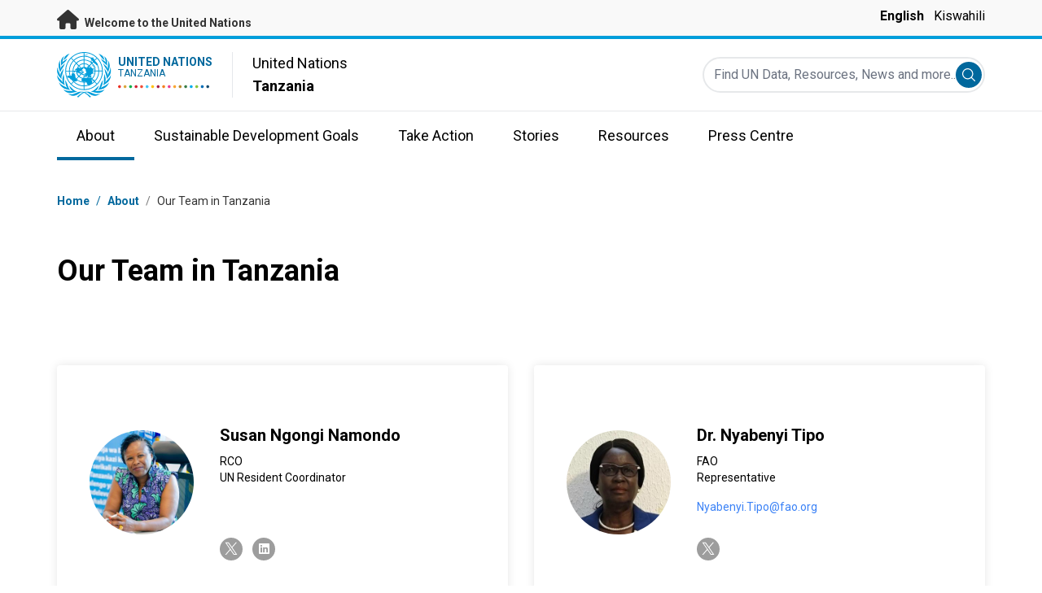

--- FILE ---
content_type: text/html; charset=UTF-8
request_url: https://tanzania.un.org/en/about/our-team
body_size: 16400
content:
<!DOCTYPE html>
<html lang="en" dir="ltr" prefix="og: https://ogp.me/ns#">
  <head>

    <meta charset="utf-8" />
<link rel="canonical" href="https://tanzania.un.org/en/about/our-team" />
<meta property="og:site_name" content="Our Team | The United Nations in Tanzania" />
<meta property="og:url" content="https://tanzania.un.org/en/about/our-team" />
<meta property="og:title" content="Our Team" />
<meta name="twitter:card" content="summary" />
<meta name="twitter:title" content="Our Team | The United Nations in Tanzania" />
<meta name="Generator" content="Drupal 10 (https://www.drupal.org)" />
<meta name="MobileOptimized" content="width" />
<meta name="HandheldFriendly" content="true" />
<meta name="viewport" content="width=device-width, initial-scale=1.0" />
<link rel="alternate" hreflang="en" href="https://tanzania.un.org/en/about/our-team" />
<link rel="alternate" hreflang="sw" href="https://tanzania.un.org/sw/about/our-team" />
<link rel="icon" href="/profiles/undg_country/themes/custom/undg/favicon.ico" type="image/vnd.microsoft.icon" />

    <title>Our Team | United Nations in Tanzania</title>
    <link rel="preconnect" href="https://fonts.gstatic.com" crossorigin>
    <link rel="stylesheet" media="all" href="/sites/default/files/css/css_UViziFmgx6uh-qJ4zmrYqQwe3cNOs9pU5yvdeHwFu_M.css?delta=0&amp;language=en&amp;theme=undg&amp;include=eJw9jFEOgzAMQy9U1iNNKQ1ZpaSR6gLrTj8EbD_W87PkWQkYMRE4zBcbAySMX6-ej80bH9SMtHw4iBZ59eTv-KeAgc52Xa01S1y89ol2htttRD2RTuhDS5XTPY1zoSikym2ErfCOeObDPK_KX_tWPtk" />
<link rel="stylesheet" media="all" href="/sites/default/files/css/css_tV0qXtQ3ppv4vuj2tDSp38ubUP7DxacFAlbtim0jyXU.css?delta=1&amp;language=en&amp;theme=undg&amp;include=eJw9jFEOgzAMQy9U1iNNKQ1ZpaSR6gLrTj8EbD_W87PkWQkYMRE4zBcbAySMX6-ej80bH9SMtHw4iBZ59eTv-KeAgc52Xa01S1y89ol2htttRD2RTuhDS5XTPY1zoSikym2ErfCOeObDPK_KX_tWPtk" />
<link rel="stylesheet" media="all" href="https://fonts.googleapis.com/css?family=Roboto:400,700&amp;display=swap" />

    <script type="application/json" data-drupal-selector="drupal-settings-json">{"path":{"baseUrl":"\/","pathPrefix":"en\/","currentPath":"about\/our-team","currentPathIsAdmin":false,"isFront":false,"currentLanguage":"en","themeUrl":"profiles\/undg_country\/themes\/custom\/undg"},"pluralDelimiter":"\u0003","suppressDeprecationErrors":true,"glightbox":{"width":"98%","height":"98%","plyr":{"js":"\/libraries\/plyr\/plyr.js","css":"\/libraries\/plyr\/plyr.css","enabled":true,"debug":false,"controls":"[\u0027play-large\u0027, \u0027play\u0027, \u0027progress\u0027, \u0027current-time\u0027, \u0027mute\u0027, \u0027volume\u0027, \u0027captions\u0027, \u0027settings\u0027, \u0027pip\u0027, \u0027airplay\u0027, \u0027fullscreen\u0027]","settings":"[\u0027captions\u0027, \u0027quality\u0027, \u0027speed\u0027, \u0027loop\u0027]","loadSprite":true,"iconUrl":"","iconPrefix":"plyr","blankVideo":"https:\/\/cdn.plyr.io\/static\/blank.mp4","autoplay":false,"autopause":true,"playsinline":true,"seekTime":10,"volume":1,"muted":false,"clickToPlay":true,"disableContextMenu":true,"hideControls":true,"resetOnEnd":false,"displayDuration":true,"invertTime":true,"toggleInvert":true,"ratio":""}},"rollbar":{"accessToken":"ceca362f0d0048f79126165e7268f835","captureUncaught":true,"captureUnhandledRejections":false,"payload":{"environment":"UNCT.live"},"rollbarJsUrl":"https:\/\/cdn.rollbar.com\/rollbarjs\/refs\/tags\/v2.26.4\/rollbar.min.js","ignoredMessages":[],"scrubFields":["passwd","password","secret","confirm_password","password_confirmation","auth_token","csrf_token"]},"user":{"uid":0,"permissionsHash":"69ec052b31066a75d856868b0ada1764f168aea67d236341dda27bb50aacb3f2"}}</script>
<script src="/sites/default/files/js/js_zVPiC4Wn1owDpY4UGo0xtD0czvUE3dR8eivd-ulIPDY.js?scope=header&amp;delta=0&amp;language=en&amp;theme=undg&amp;include=eJxLz8lMzyhJyq_Qz8zLLNFJh3HjM_NyMvNS9dEFdIryc3KSEouAEvlJiTk6pXkp6VC2bnFJJVBJOgBoDSC-"></script>


    <script>
      // https://www.uninfo.org/config.js
      window.ENV = {
        API_URL: "https://api.uninfo.org/",
        MVP_URL: "https://workspace.uninfo.org",
        PORTAL_URL: "https://www.uninfo.org",
        API_VERSION: "v0.2",
        EXTERNAL_STORAGE: "https://minio.dev.devqube.io/uninfo-production-main/",
        NODE_ENV: "production",
        HOLDING_PAGE: false
      };
    </script>

    <!-- Google Tag Manager -->
    <script> (function(w, d, s, l, i) {
      w[l] = w[l] || [];
      w[l].push({
        'gtm.start': new Date().getTime(),
        event: 'gtm.js'
      });
      var f = d.getElementsByTagName(s)[0],
      j = d.createElement(s),
      dl = l != 'dataLayer' ? '&l=' + l : '';
      j.async = true;
      j.src = 'https://www.googletagmanager.com/gtm.js?id=' + i + dl;
      f.parentNode.insertBefore(j, f);
    })(window, document, 'script', 'dataLayer', 'GTM-LQCS'); </script>
    <!-- End Google Tag Manager -->

  </head>
  <body class="path-about font-body">
    <!-- Google Tag Manager (noscript) -->
    <noscript>
      <iframe src="https://www.googletagmanager.com/ns.html?id=GTM-LQCS"
      height="0" width="0" style="display:none;visibility:hidden"></iframe>
    </noscript>
    <!-- End Google Tag Manager (noscript) -->

        <a href="#main-content" class="visually-hidden focusable skip-link">
      Skip to main content
    </a>
    
      <div class="dialog-off-canvas-main-canvas" data-off-canvas-main-canvas>
    <div class="layout-container">
      
  <header role="banner">
    <div class="header-separator"></div>
    <div class="header-container">
        <div class="region region-header">
    <div id="block-unct-header-block" class="block block-undg-blocks block-site-header-block">
  
    
      <div class="relative">
      
  
  <div class="top-banner bg-un-gray-lightest py-2 border-b-4 border-un-primary-brand h-12">
    <div class="inner-top-banner fluid-container-narrow flex flex-row justify-between">
      <div id="welcome" class="font-bold text-sm">
        <a href="https://www.un.org/" class="text-un-gray-darkest">
          <i class="text-xl md:text-2xl me-1 fa-solid fa-home"></i>
          Welcome to the United Nations
        </a>
      </div>

      <div id="language-switcher" class="relative right">
        


<div class="md:hidden text-un-primary-light-1 pointer" id="language-switcher-icon">
    <svg class="w-6 h-6" fill="none" stroke="currentColor" viewBox="0 0 24 24" xmlns="http://www.w3.org/2000/svg"><path stroke-linecap="round" stroke-linejoin="round" stroke-width="2" d="M21 12a9 9 0 01-9 9m9-9a9 9 0 00-9-9m9 9H3m9 9a9 9 0 01-9-9m9 9c1.657 0 3-4.03 3-9s-1.343-9-3-9m0 18c-1.657 0-3-4.03-3-9s1.343-9 3-9m-9 9a9 9 0 019-9"></path></svg>
  </div>
  <ul class="hidden absolute top-10 -start-19 z-999 bg-white md:bg-transparent md:block md:static" id="language-switcher-menu">
    <li><span id="language-switcher-icon"></span><ul class="language-switcher-language-url flex flex-col md:flex-row md:space-s-3">        <li hreflang="en" data-drupal-link-system-path="about/our-team" class="en py-2 px-6 border border-un-primary-light md:py-0 md:px-0 md:border-0 is-active" aria-current="page"><a href="/en/about/our-team" class="language-link is-active" hreflang="en" data-drupal-link-system-path="about/our-team" aria-current="page">English</a></li>        <li hreflang="sw" data-drupal-link-system-path="about/our-team" class="sw py-2 px-6 border border-un-primary-light md:py-0 md:px-0 md:border-0"><a href="/sw/about/our-team" class="language-link" hreflang="sw" data-drupal-link-system-path="about/our-team">Kiswahili</a></li></ul>
    </li>
  </ul>
      </div>
    </div>
  </div>
  <div class="bottom-banner lang-en relative border-b border-un-gray-3">
    <div class="fluid-container-narrow py-4 flex flex-row justify-between items-center">

      <div id="site-logo" class="divide-s flex">
        <div class="flex md:space-s-2 flex-col md:flex-row md:pe-6 pe-3">
          <a href="https://tanzania.un.org/en" class="block">
            <span class="sr-only">UN Logo</span>
            <img alt="" class="md:h-14 h-10" src="/profiles/undg_country/themes/custom/undg/images/logo/un-logo.svg">
          </a>

          <div class="flex flex-col">
            <a href="https://tanzania.un.org/en" class="block text-un-primary-light uppercase">
              <div class="text-3xs md:text-sm mt-0.5"><strong>United Nations</strong></div>
              <div class="text-3xs md:text-xs leading-3 -mt-1" >Tanzania</div>
            </a>
            <div class="mt-auto mb-2.5 items-start w-full">
              <svg aria-hidden="true" class="w-12 md:w-28" height="1.905mm" viewBox="0 0 58.71104 1.905" width="58.71104mm" xmlns="http://www.w3.org/2000/svg"><g transform="matrix(.26458333 0 0 .26458333 -34.792708 -20.372916)"><path d="m135.1 84.2c-2 0-3.6-1.6-3.6-3.6s1.6-3.6 3.6-3.6 3.6 1.6 3.6 3.6-1.6 3.6-3.6 3.6" fill="#ec3225"/><path d="m162 84.2c-2 0-3.6-1.6-3.6-3.6s1.6-3.6 3.6-3.6 3.6 1.6 3.6 3.6-1.6 3.6-3.6 3.6" fill="#0db04b"/><path d="m188.8 84.2c-2 0-3.6-1.6-3.6-3.6s1.6-3.6 3.6-3.6 3.6 1.6 3.6 3.6-1.6 3.6-3.6 3.6" fill="#ef4e37"/><path d="m215.6 84.2c-2 0-3.6-1.6-3.6-3.6s1.6-3.6 3.6-3.6 3.6 1.6 3.6 3.6-1.6 3.6-3.6 3.6" fill="#ffc10e"/><path d="m242.5 84.2c-2 0-3.6-1.6-3.6-3.6s1.6-3.6 3.6-3.6 3.6 1.6 3.6 3.6-1.6 3.6-3.6 3.6" fill="#f38020"/><path d="m269.3 84.2c-2 0-3.6-1.6-3.6-3.6s1.6-3.6 3.6-3.6 3.6 1.6 3.6 3.6-1.6 3.6-3.6 3.6" fill="#f9a533"/><path d="m296.1 84.2c-2 0-3.6-1.6-3.6-3.6s1.6-3.6 3.6-3.6 3.6 1.6 3.6 3.6-1.6 3.6-3.6 3.6" fill="#387c46"/><path d="m148.6 84.2c-2 0-3.6-1.6-3.6-3.6s1.6-3.6 3.6-3.6 3.6 1.6 3.6 3.6-1.7 3.6-3.6 3.6" fill="#daa63c"/><path d="m175.4 84.2c-2 0-3.6-1.6-3.6-3.6s1.6-3.6 3.6-3.6 3.6 1.6 3.6 3.6-1.6 3.6-3.6 3.6" fill="#d12333"/><path d="m202.2 84.2c-2 0-3.6-1.6-3.6-3.6s1.6-3.6 3.6-3.6 3.6 1.6 3.6 3.6-1.6 3.6-3.6 3.6" fill="#44c7f4"/><path d="m229.1 84.2c-2 0-3.6-1.6-3.6-3.6s1.6-3.6 3.6-3.6 3.6 1.6 3.6 3.6-1.7 3.6-3.6 3.6" fill="#a61d44"/><path d="m255.9 84.2c-2 0-3.6-1.6-3.6-3.6s1.6-3.6 3.6-3.6 3.6 1.6 3.6 3.6-1.6 3.6-3.6 3.6" fill="#ed4094"/><path d="m282.7 84.2c-2 0-3.6-1.6-3.6-3.6s1.6-3.6 3.6-3.6 3.6 1.6 3.6 3.6-1.6 3.6-3.6 3.6" fill="#bb892c"/><path d="m309.6 84.2c-2 0-3.6-1.6-3.6-3.6s1.6-3.6 3.6-3.6 3.6 1.6 3.6 3.6-1.7 3.6-3.6 3.6" fill="#00adee"/><path d="m336.4 84.2c-2 0-3.6-1.6-3.6-3.6s1.6-3.6 3.6-3.6 3.6 1.6 3.6 3.6-1.6 3.6-3.6 3.6" fill="#006cb6"/><path d="m323 84.2c-2 0-3.6-1.6-3.6-3.6s1.6-3.6 3.6-3.6 3.6 1.6 3.6 3.6-1.6 3.6-3.6 3.6" fill="#8bc53f"/><path d="m349.8 84.2c-2 0-3.6-1.6-3.6-3.6s1.6-3.6 3.6-3.6 3.6 1.6 3.6 3.6-1.6 3.6-3.6 3.6" fill="#174b6e"/></g></svg>
            </div>
          </div>
        </div>

        <div class="ps-3 md:ps-6 my-auto">
          <div class="md:text-lg text-md">United Nations</div>
          <div class="md:text-lg text-md"><strong>Tanzania</strong></div>
        </div>
      </div>

      <div class="md:max-w-xs lg:max-w-none md:ps-3">
        <div class="site-search-wrapper">

  <form action="/en/search" method="get" id="main-search-form" accept-charset="UTF-8" class="hidden absolute top-0 start-0 w-full h-full md:w-auto md:h-auto md:static md:block">

    <div class="relative w-full h-full md:w-auto md:h-auto">
      <label class="sr-only" for="search-input">Find UN Data, Resources, News and more...</label>
      <input id="search-input" placeholder="Find UN Data, Resources, News and more..." type="text" name="key" value="" size="38" maxlength="128" class="w-full h-full md:w-auto md:h-auto md:rounded-full border-un-gray-3 border-2 max-w-full">
      <button id="edit-submit-search" name="search" type="submit" class="absolute inset-y-0 my-auto end-10 md:end-1 bg-un-primary-light rounded-full h-8 w-8 text-white p-2 cursor-pointer">
        <span class="sr-only">Submit search</span>
        <svg viewBox="0 0 14 14" fill="currentColor">
          <path fill-rule="evenodd" clip-rule="evenodd" d="M10.4238 9.65421L13.8405 13.0708C14.0532 13.2834 14.0532 13.628 13.8406 13.8406C13.7343 13.9469 13.5949 14 13.4556 14C13.3164 14 13.177 13.9469 13.0708 13.8406L9.65403 10.4239C8.63276 11.2731 7.32127 11.7847 5.89241 11.7847C2.64332 11.7847 0 9.14154 0 5.89258C0 2.6434 2.64332 0 5.89241 0C9.14144 0 11.7848 2.6434 11.7848 5.89258C11.7848 7.32151 11.2731 8.63294 10.4238 9.65421ZM5.89241 1.08862C3.24358 1.08862 1.08862 3.24367 1.08862 5.89258C1.08862 8.54127 3.24358 10.6961 5.89241 10.6961C8.54117 10.6961 10.6961 8.54127 10.6961 5.89258C10.6961 3.24367 8.54117 1.08862 5.89241 1.08862Z"></path>
        </svg>
      </button>
      <img src="/profiles/undg_country/themes/custom/undg/images/icons/icon_close.svg" alt="Close search" class="close-search absolute end-0 w-10 top-8 text-un-gray-dark cursor-pointer md:hidden">
    </div>

  </form>

</div>

      </div>
      <div class="flex flex-row justify-between lg:hidden">
        <button type="button" id="mobile-search-toggle" class="md:hidden w-10 h-10 bg-un-primary-light rounded-full text-white p-3 self-center" name="search-toogle">
          <svg viewBox="0 0 14 14" fill="currentColor">
            <path fill-rule="evenodd" clip-rule="evenodd" d="M10.4238 9.65421L13.8405 13.0708C14.0532 13.2834 14.0532 13.628 13.8406 13.8406C13.7343 13.9469 13.5949 14 13.4556 14C13.3164 14 13.177 13.9469 13.0708 13.8406L9.65403 10.4239C8.63276 11.2731 7.32127 11.7847 5.89241 11.7847C2.64332 11.7847 0 9.14154 0 5.89258C0 2.6434 2.64332 0 5.89241 0C9.14144 0 11.7848 2.6434 11.7848 5.89258C11.7848 7.32151 11.2731 8.63294 10.4238 9.65421ZM5.89241 1.08862C3.24358 1.08862 1.08862 3.24367 1.08862 5.89258C1.08862 8.54127 3.24358 10.6961 5.89241 10.6961C8.54117 10.6961 10.6961 8.54127 10.6961 5.89258C10.6961 3.24367 8.54117 1.08862 5.89241 1.08862Z"></path>
          </svg>
        </button>
        <button type="button" class="mobile-menu-toggle lg:hidden flex justify-end items-center w-10 h-10 self-center cursor-pointer" name="menu">
          <div class="menu-hide-when-open text-un-primary-light">
            <svg class="w-8 h-8" fill="none" stroke="currentColor" viewBox="0 0 24 24" xmlns="http://www.w3.org/2000/svg"><path stroke-linecap="round" stroke-linejoin="round" stroke-width="2" d="M4 6h16M4 12h16M4 18h16"></path></svg>
          </div>
          <div class="menu-show-when-open hidden text-un-primary-light">
            <svg class="w-8 h-8" fill="none" stroke="currentColor" viewBox="0 0 24 24" xmlns="http://www.w3.org/2000/svg"><path stroke-linecap="round" stroke-linejoin="round" stroke-width="2" d="M6 18L18 6M6 6l12 12"></path></svg>
          </div>
        </button>
      </div>
    </div>
  </div>

  <div class="menu-show-when-open hidden lg:block bg-un-primary-main lg:bg-transparent lg:h-auto absolute w-full lg:static top-full z-50">
  <div class="fluid-container-narrow main-menu-container">
    <nav class="main-menu-simple py-4 lg:p-0" role="navigation" aria-label="Main menu">
              <ul class="flex flex-col lg:flex lg:flex-row divide-y lg:divide-y-0 divide-un-gray-light text-white lg:text-black font-body">
                                  <li class="py-5 ps-7.5 pe-15 lg:ps-0 lg:pe-0 lg:p-0 cursor-pointer group lg:relative has-children active-trail active">
                            <a class="font-bold lg:font-normal lg:group-hover:font-bold lg:group-focus:font-bold text-xl lg:text-lg justify-between lg:justify-center lg:py-4 lg:px-6 group flex active" href="#">
                <span aria-label="About">About</span>
                <span class="hidden lg:block h-1 w-full absolute bottom-0 bg-un-primary-light"></span>
              </a>
                                              <ul class="border-t border-un-gray-light flex-col divide-y divide-un-gray-light mt-4 lg:mt-0 flex lg:hidden lg:group-hover:flex lg:group-focus:flex lg:absolute lg:top-full z-50 lg:bg-un-primary-main lg:w-80 lg:py-4 lg:px-6 lg:text-white lg:shadow-md">
                                                        <li class="">
                                            <a aria-label="About the UN" title="Find out what the UN in Tanzania is doing towards the achievement of the Sustainable Development Goals." class="block p-2 text-base hover:underline focus:underline" href="https://www.un.org/en/about-us" target="_blank" >About the UN</a>
                    </li>
                                      <li class="">
                                            <a aria-label="The UN in Tanzania" title="" class="block p-2 text-base hover:underline focus:underline" href="/en/about/about-the-un"  >The UN in Tanzania</a>
                    </li>
                                      <li class="">
                                            <a aria-label="UN Entities in Tanzania" title="" class="block p-2 text-base hover:underline focus:underline" href="/en/about/un-entities-in-country"  >UN Entities in Tanzania</a>
                    </li>
                                      <li class="">
                                            <a aria-label="The Resident Coordinator Office" title="" class="block p-2 text-base hover:underline focus:underline" href="/en/about/about-the-resident-coordinator-office"  >The Resident Coordinator Office</a>
                    </li>
                                      <li class="">
                                            <a aria-label="Our Team in Tanzania" title="" class="block p-2 text-base hover:underline focus:underline" href="/en/about/our-team"  >Our Team in Tanzania</a>
                    </li>
                                      <li class="">
                                            <a aria-label="Contact Us" title="" class="block p-2 text-base hover:underline focus:underline" href="/en/contact-us"  >Contact Us</a>
                    </li>
                                      <li class="">
                                            <a aria-label="Sustainable Development Group" title="" class="block p-2 text-base hover:underline focus:underline" href="https://unsdg.un.org/" target="_blank" >Sustainable Development Group</a>
                    </li>
                                  </ul>
                          </li>
                                  <li class="py-5 ps-7.5 pe-15 lg:ps-0 lg:pe-0 lg:p-0 cursor-pointer group lg:relative">
                            <a class="font-bold lg:font-normal lg:group-hover:font-bold lg:group-focus:font-bold text-xl lg:text-lg justify-between lg:justify-center lg:py-4 lg:px-6 group flex" href="/en/sdgs">
                <span aria-label="Sustainable Development Goals">Sustainable Development Goals</span>
                <span class="hidden lg:group-hover:block lg:group-focus:block h-1 w-full absolute bottom-0 bg-un-primary-light"></span>
              </a>
                          </li>
                                  <li class="py-5 ps-7.5 pe-15 lg:ps-0 lg:pe-0 lg:p-0 cursor-pointer group lg:relative">
                            <a class="font-bold lg:font-normal lg:group-hover:font-bold lg:group-focus:font-bold text-xl lg:text-lg justify-between lg:justify-center lg:py-4 lg:px-6 group flex" href="/en/take-action">
                <span aria-label="Take Action">Take Action</span>
                <span class="hidden lg:group-hover:block lg:group-focus:block h-1 w-full absolute bottom-0 bg-un-primary-light"></span>
              </a>
                          </li>
                                  <li class="py-5 ps-7.5 pe-15 lg:ps-0 lg:pe-0 lg:p-0 cursor-pointer group lg:relative">
                            <a class="font-bold lg:font-normal lg:group-hover:font-bold lg:group-focus:font-bold text-xl lg:text-lg justify-between lg:justify-center lg:py-4 lg:px-6 group flex" href="/en/stories">
                <span aria-label="Stories">Stories</span>
                <span class="hidden lg:group-hover:block lg:group-focus:block h-1 w-full absolute bottom-0 bg-un-primary-light"></span>
              </a>
                          </li>
                                  <li class="py-5 ps-7.5 pe-15 lg:ps-0 lg:pe-0 lg:p-0 cursor-pointer group lg:relative has-children">
                            <a class="font-bold lg:font-normal lg:group-hover:font-bold lg:group-focus:font-bold text-xl lg:text-lg justify-between lg:justify-center lg:py-4 lg:px-6 group flex" href="#">
                <span aria-label="Resources">Resources</span>
                <span class="hidden lg:group-hover:block lg:group-focus:block h-1 w-full absolute bottom-0 bg-un-primary-light"></span>
              </a>
                                              <ul class="border-t border-un-gray-light flex-col divide-y divide-un-gray-light mt-4 lg:mt-0 hidden lg:hidden lg:group-hover:flex lg:group-focus:flex lg:absolute lg:top-full z-50 lg:bg-un-primary-main lg:w-80 lg:py-4 lg:px-6 lg:text-white lg:shadow-md">
                                                        <li class="">
                                            <a aria-label="Publications" title="" class="block p-2 text-base hover:underline focus:underline" href="/en/resources/publications"  >Publications</a>
                    </li>
                                      <li class="">
                                            <a aria-label="Photos" title="" class="block p-2 text-base hover:underline focus:underline" href="/en/resources/photo-stories"  >Photos</a>
                    </li>
                                      <li class="">
                                            <a aria-label="Videos" title="" class="block p-2 text-base hover:underline focus:underline" href="/en/resources/video-stories"  >Videos</a>
                    </li>
                                  </ul>
                          </li>
                                  <li class="py-5 ps-7.5 pe-15 lg:ps-0 lg:pe-0 lg:p-0 cursor-pointer group lg:relative has-children">
                            <a class="font-bold lg:font-normal lg:group-hover:font-bold lg:group-focus:font-bold text-xl lg:text-lg justify-between lg:justify-center lg:py-4 lg:px-6 group flex" href="#">
                <span aria-label="Press Centre">Press Centre</span>
                <span class="hidden lg:group-hover:block lg:group-focus:block h-1 w-full absolute bottom-0 bg-un-primary-light"></span>
              </a>
                                              <ul class="border-t border-un-gray-light flex-col divide-y divide-un-gray-light mt-4 lg:mt-0 hidden lg:hidden lg:group-hover:flex lg:group-focus:flex lg:absolute lg:top-full z-50 lg:bg-un-primary-main lg:w-80 lg:py-4 lg:px-6 lg:text-white lg:shadow-md lg:end-0">
                                                        <li class="">
                                            <a aria-label="Press Releases" title="" class="block p-2 text-base hover:underline focus:underline" href="/en/press-centre/press-releases"  >Press Releases</a>
                    </li>
                                      <li class="">
                                            <a aria-label="Speeches" title="" class="block p-2 text-base hover:underline focus:underline" href="/en/press-centre/speeches"  >Speeches</a>
                    </li>
                                      <li class="">
                                            <a aria-label="Media Contacts" title="" class="block p-2 text-base hover:underline focus:underline" href="/en/press-centre/media-contacts"  >Media Contacts</a>
                    </li>
                                      <li class="">
                                            <a aria-label="Events" title="" class="block p-2 text-base hover:underline focus:underline" href="/en/events"  >Events</a>
                    </li>
                                  </ul>
                          </li>
                  </ul>
          </nav>
  </div>
</div>


</div>

  </div>

  </div>

    </div>
    <div id="read-progress"></div>
  </header>

  <main role="main">
        <a id="main-content" tabindex="-1"></a>

    <div class="layout-content">
        <div class="region region-content">
    <div data-drupal-messages-fallback class="hidden"></div>  <nav class="breadcrumb fluid-container-narrow my-8 md:my-10" role="navigation" aria-labelledby="system-breadcrumb">
    <h2 id="system-breadcrumb" class="visually-hidden">Breadcrumb</h2>

    <div class="flex flex-row text-sm items-center">
                              <div class="crumb truncate text-un-primary-light-1 font-bold">
                      <a href="/en">Home</a>
                  </div>
                                  <div class="text-un-primary-light-1 mx-2">/</div>
                        <div class="crumb truncate text-un-primary-light-1 font-bold">
                      About
                  </div>
                                  <div class="text-un-gray-dark mx-2">/</div>
                        <div class="crumb truncate text-un-gray-darkest">
                      Our Team in Tanzania
                  </div>
          </div>

  </nav>
<div class="fluid-container-narrow">
    <h1 class="font-bold text-4xl mt-12 mb-6 sm:max-w-194">
    Our Team in Tanzania
  </h1>

</div>
<div class="views-element-container"><div class="view view-our-team view-id-our_team view-display-id-embed js-view-dom-id-b47b321f486ed73887645571677d489093ad357411134bcb4bb383066b329a03">
      
      <div class="view-content fluid-container-narrow">
      <div class="grid grid-cols-1 gap-6 md:grid-cols-2 md:gap-8 my-18 md:my-24">
  
<article class="node node--type-author node--view-mode-our-team js-selection-sharer">

  
  <div class="node__content">
    <div class="flex flex-col space-y-6 h-full">
  <div class="rounded flex-grow shadow-un py-8 md:py-8 lg:py-12 px-5 md:px-10">
    <div class="flex flex-col lg:flex-row items-center">
      <div class="flex-none rounded-full overflow-hidden h-20 w-20 lg:h-auto lg:w-32">
        <img src="/sites/default/files/styles/thumbnail/public/2025-10/Susan%20Roundtable_2.jpg?h=ff7cec1a&amp;itok=aKnoUgJ4" width="300" height="300" alt="UN Resident Coordinator Tanzania, Susan Ngongi Namondo" loading="lazy" class="image-style-thumbnail" />


      </div>

      <div class="flex flex-col ms-0 me-0 lg:ms-8 lg:me-2 items-center lg:items-start pt-6">

        <h3 class="text-xl font-bold mb-2 mt-3 lg:mt-0">
          Susan Ngongi Namondo
        </h3>

                  <div class="text-sm text-center lg:text-start">
            RCO
          </div>
        
                  <div class="text-sm text-center lg:text-start">
            UN Resident Coordinator
          </div>
        
        <div class="mt-4 text-sm text-blue-500">
                                  <div>&nbsp;</div>
                                            <div>&nbsp;</div>
                  </div>

        <div class="mt-2">
            <div class="text-sm text-blue-500 flex flex-row space-s-3">
          <div class="h-7 w-7 flex items-center justify-center bg-un-gray-light rounded-full">
        <a class="text-xs" href="https://x.com/SusanNamondo" target="_blank" rel="noopener noreferrer">
          <span class="sr-only">twitter-x</span>
          <i class="fab fa-lg fa-twitter-x text-white"></i>
        </a>
      </div>
          <div class="h-7 w-7 flex items-center justify-center bg-un-gray-light rounded-full">
        <a class="text-xs" href="https://www.linkedin.com/in/susan-namondo-ngongi-2375063/" target="_blank" rel="noopener noreferrer">
          <span class="sr-only">linkedin</span>
          <i class="fab fa-lg fa-linkedin text-white"></i>
        </a>
      </div>
      </div>
        </div>

                      </div>
    </div>

          <div class="mt-10">
        <div class="read-more-text line-clamp-4 text-sm mb-8">
          
            <div class="field field--name-field-author-description field--type-string-long field--label-hidden field__item">Ms. Susan Ngongi Namondo was appointed UN Resident Coordinator in Tanzania in November 2024, representing the UN Secretary-General and leading the UN Country Team in its work across 23 agencies. She coordinates the implementation of the UN Sustainable Development Cooperation Framework (2022-2027), supporting Tanzania&#039;s national priorities, Sustainable Development Goals, and Africa Agenda 2063.<br />
<br />
With over 25 years in development, including senior roles in four UN agencies, Ms. Namondo has extensive experience in policy and programme planning. She previously served as Resident Coordinator in Uganda and Eritrea and held leadership positions with UNICEF in Ghana, Comoros, and Liberia. Her early career includes roles with the International Plant Genetic Resources Institute, Caritas Internationalis, and Catholic Relief Services.<br />
<br />
A Cameroonian national, Ms. Namondo holds dual bachelor&#039;s degrees from the University of Maryland and master’s degrees in public administration from Columbia University and in animal health from the University of Reading.</div>
      
        </div>

                          <div class="read-more-button cursor-pointer flex justify-center lg:justify-between">
            <div class="flex flex-row space-s-2 text-lg items-center hover:opacity-70 focus:outline-none ">
  <i class="fa-solid fa-circle-plus text-un-primary-light-1 group-hover:text-white cursor-pointer"></i>
  <div class="button-label font-bold text-un-primary-light hidden lg:block group-hover:block">Read more</div>
</div>
          </div>
              </div>
      </div>

</div>

  </div>

</article>

<article class="node node--type-author node--view-mode-our-team js-selection-sharer">

  
  <div class="node__content">
    <div class="flex flex-col space-y-6 h-full">
  <div class="rounded flex-grow shadow-un py-8 md:py-8 lg:py-12 px-5 md:px-10">
    <div class="flex flex-col lg:flex-row items-center">
      <div class="flex-none rounded-full overflow-hidden h-20 w-20 lg:h-auto lg:w-32">
        <img src="/sites/default/files/styles/thumbnail/public/2024-02/Bio%20Tipo.jpg?h=38ad5ba1&amp;itok=EoF0Ay-R" width="300" height="300" alt="Tipo Tito Nyabenyi" loading="lazy" class="image-style-thumbnail" />


      </div>

      <div class="flex flex-col ms-0 me-0 lg:ms-8 lg:me-2 items-center lg:items-start pt-6">

        <h3 class="text-xl font-bold mb-2 mt-3 lg:mt-0">
          Dr. Nyabenyi Tipo
        </h3>

                  <div class="text-sm text-center lg:text-start">
            FAO
          </div>
        
                  <div class="text-sm text-center lg:text-start">
            Representative
          </div>
        
        <div class="mt-4 text-sm text-blue-500">
                      <a target="_blank" href="mailto:Nyabenyi.Tipo@fao.org" title="Nyabenyi.Tipo@fao.org">Nyabenyi.Tipo@fao.org</a>
                                            <div>&nbsp;</div>
                  </div>

        <div class="mt-2">
            <div class="text-sm text-blue-500 flex flex-row space-s-3">
          <div class="h-7 w-7 flex items-center justify-center bg-un-gray-light rounded-full">
        <a class="text-xs" href="https://twitter.com/FAOTanzania" target="_blank" rel="noopener noreferrer">
          <span class="sr-only">twitter-x</span>
          <i class="fab fa-lg fa-twitter-x text-white"></i>
        </a>
      </div>
      </div>
        </div>

                      </div>
    </div>

          <div class="mt-10">
        <div class="read-more-text line-clamp-4 text-sm mb-8">
          
            <div class="field field--name-field-author-description field--type-string-long field--label-hidden field__item">Dr. Nyabenyi Tipo has over 30 years’ experience in development work, she holds a Master’s Degree in Veterinary Epidemiology and Economics from Nairobi University and a Bachelor of Veterinary Science from Khartoum University, she took up the position of FAO Country Representative in Sierra Leone in 2016 where she supported government counterparts in their efforts to improve food and nutrition security for Sierra Leone to achieve zero hunger by 2030.<br />
<br />
Prior to her work with FAO, Tipo was the Country Director for African Development Solutions where she designed and implemented a multi-million recovery programme for South Sudan returned population. And in 2007 – 2011, she worked as a technical advisor for Veterinaries Sans Frontiers Belgium where she supported the South Sudan government to formulate national livestock policies, disease control strategies, and instituting transboundary disease control protocols with the neighboring countries.</div>
      
        </div>

                          <div class="read-more-button cursor-pointer flex justify-center lg:justify-between">
            <div class="flex flex-row space-s-2 text-lg items-center hover:opacity-70 focus:outline-none ">
  <i class="fa-solid fa-circle-plus text-un-primary-light-1 group-hover:text-white cursor-pointer"></i>
  <div class="button-label font-bold text-un-primary-light hidden lg:block group-hover:block">Read more</div>
</div>
          </div>
              </div>
      </div>

</div>

  </div>

</article>

<article class="node node--type-author node--view-mode-our-team js-selection-sharer">

  
  <div class="node__content">
    <div class="flex flex-col space-y-6 h-full">
  <div class="rounded flex-grow shadow-un py-8 md:py-8 lg:py-12 px-5 md:px-10">
    <div class="flex flex-col lg:flex-row items-center">
      <div class="flex-none rounded-full overflow-hidden h-20 w-20 lg:h-auto lg:w-32">
        <img src="/sites/default/files/styles/thumbnail/public/2024-02/Christmass-Profile_0.jpg?h=80d52d39&amp;itok=Cn7Zh7EM" width="300" height="300" alt="Caroline Khamati Mugalla" loading="lazy" class="image-style-thumbnail" />


      </div>

      <div class="flex flex-col ms-0 me-0 lg:ms-8 lg:me-2 items-center lg:items-start pt-6">

        <h3 class="text-xl font-bold mb-2 mt-3 lg:mt-0">
          Caroline Khamati Mugalla
        </h3>

                  <div class="text-sm text-center lg:text-start">
            ILO
          </div>
        
                  <div class="text-sm text-center lg:text-start">
            Country Director
          </div>
        
        <div class="mt-4 text-sm text-blue-500">
                      <a target="_blank" href="mailto:mugalla@ilo.org" title="mugalla@ilo.org">mugalla@ilo.org</a>
                                            <div>&nbsp;</div>
                  </div>

        <div class="mt-2">
            <div class="text-sm text-blue-500 flex flex-row space-s-3">
          <div class="h-7 w-7 flex items-center justify-center bg-un-gray-light rounded-full">
        <a class="text-xs" href="https://twitter.com/ILO_EastAfrica" target="_blank" rel="noopener noreferrer">
          <span class="sr-only">twitter-x</span>
          <i class="fab fa-lg fa-twitter-x text-white"></i>
        </a>
      </div>
      </div>
        </div>

                      </div>
    </div>

          <div class="mt-10">
        <div class="read-more-text line-clamp-4 text-sm mb-8">
          
            <div class="field field--name-field-author-description field--type-string-long field--label-hidden field__item">Caroline Mugalla, a highly accomplished professional, is the newly appointed Resident Director for the East African region at the International Labour Organization (ILO), commencing her role on January 1, 2024. A Kenyan citizen born in 1981, Ms Mugalla holds a Master&#039;s in Business Administration with a focus on Human Resource Management from Kenya Methodist University and a Bachelor of Science in Biology Major and Chemistry Minor from the University of Eastern Africa Baraton.<br />
<br />
With a career spanning nearly two decades, Ms Mugalla has demonstrated her exceptional leadership capabilities. She began her journey in 2005 at Kenya&#039;s Central Organisation of Trade Unions, evolving through various roles, including gender and training, social dialogue, and good governance. Notably, from 2013 to her recent appointment, she served as the Executive Director of the East Africa Trade Union Confederation (EATUC), making history as the first female to lead a sub-regional trade union organization in Africa.<br />
<br />
During her tenure, she championed social dialogue in the East African Community, played a pivotal role in political policy advocacy, and successfully mobilized resources for the organization&#039;s vision and mission. Ms Mugalla is recognized globally, having been featured in the Netherlands in the FNV Magazine 2020 as a top Woman Trade Unionist Leader worldwide and acknowledged for her leadership by various prestigious awards such as the 2015 CFC Bank Rising Star Awards. <br />
<br />
Currently, she contributes her expertise as a member of the World Economic Forum Joint Trade and Labour Steering Group and serves as an Evaluator for the Prince Talal International Prize by the Arab Gulf Program for Development. Ms Mugalla&#039;s wealth of experience and achievements position her as a dynamic leader in the field of labor relations and policy advocacy.</div>
      
        </div>

                          <div class="read-more-button cursor-pointer flex justify-center lg:justify-between">
            <div class="flex flex-row space-s-2 text-lg items-center hover:opacity-70 focus:outline-none ">
  <i class="fa-solid fa-circle-plus text-un-primary-light-1 group-hover:text-white cursor-pointer"></i>
  <div class="button-label font-bold text-un-primary-light hidden lg:block group-hover:block">Read more</div>
</div>
          </div>
              </div>
      </div>

</div>

  </div>

</article>

<article class="node node--type-author node--view-mode-our-team js-selection-sharer">

  
  <div class="node__content">
    <div class="flex flex-col space-y-6 h-full">
  <div class="rounded flex-grow shadow-un py-8 md:py-8 lg:py-12 px-5 md:px-10">
    <div class="flex flex-col lg:flex-row items-center">
      <div class="flex-none rounded-full overflow-hidden h-20 w-20 lg:h-auto lg:w-32">
        <img src="/sites/default/files/styles/thumbnail/public/2022-11/IMG_9133.jpg?h=1461e99c&amp;itok=9_ppklHT" width="300" height="300" alt="Martin Odiit" loading="lazy" class="image-style-thumbnail" />


      </div>

      <div class="flex flex-col ms-0 me-0 lg:ms-8 lg:me-2 items-center lg:items-start pt-6">

        <h3 class="text-xl font-bold mb-2 mt-3 lg:mt-0">
          Martin Odit
        </h3>

                  <div class="text-sm text-center lg:text-start">
            UNAIDS
          </div>
        
                  <div class="text-sm text-center lg:text-start">
            Country director
          </div>
        
        <div class="mt-4 text-sm text-blue-500">
                      <a target="_blank" href="mailto:Oditm@unaids.org" title="Oditm@unaids.org">Oditm@unaids.org</a>
                                            <div>&nbsp;</div>
                  </div>

        <div class="mt-2">
            <div class="text-sm text-blue-500 flex flex-row space-s-3">
          <div class="h-7 w-7 flex items-center justify-center bg-un-gray-light rounded-full">
        <a class="text-xs" href="https://twitter.com/UNAIDSTanzania" target="_blank" rel="noopener noreferrer">
          <span class="sr-only">twitter-x</span>
          <i class="fab fa-lg fa-twitter-x text-white"></i>
        </a>
      </div>
      </div>
        </div>

                      </div>
    </div>

          <div class="mt-10">
        <div class="read-more-text line-clamp-4 text-sm mb-8">
          
            <div class="field field--name-field-author-description field--type-string-long field--label-hidden field__item">Martin Odiit has more than 30 years’ international and national experience in the field of health and development in Eastern and Southern Africa and the Caribbean. Before his assignment to Tanzania, he served in the positions of UNAIDS Senior Strategic Information Adviser and Country Director ad interim in Zimbabwe. He has also served as UNAIDS Country Director in Somalia and in Guyana and Suriname and before that as UNAIDS Strategic Information Advisor in Namibia. He has held various Monitoring and Evaluation Specialist positions in the UNAIDS Uganda office, the Uganda HIV/AIDS Control Project funded by the World Bank, and the USAID-funded Regional Centre for Quality of Health Care in Kampala. Martin holds a Medical Doctor&#039;s degree from Makerere University Kampala, a Master’s in Public Health from the London School of Hygiene and Tropical Medicine, and a PhD in Epidemiology from the University of Edinburgh. Martin is married and is an Uganda national.</div>
      
        </div>

                          <div class="read-more-button cursor-pointer flex justify-center lg:justify-between">
            <div class="flex flex-row space-s-2 text-lg items-center hover:opacity-70 focus:outline-none ">
  <i class="fa-solid fa-circle-plus text-un-primary-light-1 group-hover:text-white cursor-pointer"></i>
  <div class="button-label font-bold text-un-primary-light hidden lg:block group-hover:block">Read more</div>
</div>
          </div>
              </div>
      </div>

</div>

  </div>

</article>

<article class="node node--type-author node--view-mode-our-team js-selection-sharer">

  
  <div class="node__content">
    <div class="flex flex-col space-y-6 h-full">
  <div class="rounded flex-grow shadow-un py-8 md:py-8 lg:py-12 px-5 md:px-10">
    <div class="flex flex-col lg:flex-row items-center">
      <div class="flex-none rounded-full overflow-hidden h-20 w-20 lg:h-auto lg:w-32">
        <img src="/sites/default/files/styles/thumbnail/public/2022-11/Web-Profile.jpg?h=fa4a2dfc&amp;itok=Pf8qFpDL" width="300" height="300" alt="Maurizio Busatti" loading="lazy" class="image-style-thumbnail" />


      </div>

      <div class="flex flex-col ms-0 me-0 lg:ms-8 lg:me-2 items-center lg:items-start pt-6">

        <h3 class="text-xl font-bold mb-2 mt-3 lg:mt-0">
          Maurizio Busatti
        </h3>

                  <div class="text-sm text-center lg:text-start">
            IOM
          </div>
        
                  <div class="text-sm text-center lg:text-start">
            Head of Mission
          </div>
        
        <div class="mt-4 text-sm text-blue-500">
                      <a target="_blank" href="mailto:mbusatti@iom.int" title="mbusatti@iom.int">mbusatti@iom.int</a>
                                            <div>&nbsp;</div>
                  </div>

        <div class="mt-2">
            <div class="text-sm text-blue-500 flex flex-row space-s-3">
          <div class="h-7 w-7 flex items-center justify-center bg-un-gray-light rounded-full">
        <a class="text-xs" href="https://twitter.com/IOMTanzania" target="_blank" rel="noopener noreferrer">
          <span class="sr-only">twitter-x</span>
          <i class="fab fa-lg fa-twitter-x text-white"></i>
        </a>
      </div>
      </div>
        </div>

                      </div>
    </div>

          <div class="mt-10">
        <div class="read-more-text line-clamp-4 text-sm mb-8">
          
            <div class="field field--name-field-author-description field--type-string-long field--label-hidden field__item">Mr. Busatti is a national of Italy and has over three-decade long experience working on refugees and international migration issues, within government, non-government, the UN and the private sector.  He joined IOM in 1996 to work on the demobilization in Angola and since then held several positions both at Headquarters and in field missions of IOM. He was regional program coordinator in Nairobi (1997- 2000), then served as COM in Albania (2000-2006) and Turkey (2006 -2010). He was appointed head of the Special Liaison Mission to France (2010-2012), before becoming COM in Nepal (2012 -2016) where, among other things, he led the IOM response to the 2015 earthquake. Starting in 2016, at IOM Headquarters his main responsibility has been to oversee the policy and procedural aspects connected to IOM formal entry in the UN system.  In this role he helped spearhead the IOM’s integration within the UN and its alignment to the 2030 Agenda. Mr. Busatti is an expert in disaster management and recovery, irregular migration, labor and human development and migration policy support. He holds a MSc. in Political Science and a post graduate diploma in international relations from the University of Florence (Italy) and a Master in Defense Administration (MDA) from Cranfield University and the Royal Military College of Science (United Kingdom). </div>
      
        </div>

                          <div class="read-more-button cursor-pointer flex justify-center lg:justify-between">
            <div class="flex flex-row space-s-2 text-lg items-center hover:opacity-70 focus:outline-none ">
  <i class="fa-solid fa-circle-plus text-un-primary-light-1 group-hover:text-white cursor-pointer"></i>
  <div class="button-label font-bold text-un-primary-light hidden lg:block group-hover:block">Read more</div>
</div>
          </div>
              </div>
      </div>

</div>

  </div>

</article>

<article class="node node--type-author node--view-mode-our-team js-selection-sharer">

  
  <div class="node__content">
    <div class="flex flex-col space-y-6 h-full">
  <div class="rounded flex-grow shadow-un py-8 md:py-8 lg:py-12 px-5 md:px-10">
    <div class="flex flex-col lg:flex-row items-center">
      <div class="flex-none rounded-full overflow-hidden h-20 w-20 lg:h-auto lg:w-32">
        <img src="/sites/default/files/styles/thumbnail/public/2024-02/Website-Profile.jpg?h=2e97910a&amp;itok=DZEcPZYy" width="300" height="300" alt="Shigeki Komatsubara" loading="lazy" class="image-style-thumbnail" />


      </div>

      <div class="flex flex-col ms-0 me-0 lg:ms-8 lg:me-2 items-center lg:items-start pt-6">

        <h3 class="text-xl font-bold mb-2 mt-3 lg:mt-0">
          Shigeki Komatsubara
        </h3>

                  <div class="text-sm text-center lg:text-start">
            UNDP
          </div>
        
                  <div class="text-sm text-center lg:text-start">
            UNDP, UNCDF and UNV Representative
          </div>
        
        <div class="mt-4 text-sm text-blue-500">
                      <a target="_blank" href="mailto:shigeki.komatsubara@undp.org" title="shigeki.komatsubara@undp.org">shigeki.komatsubara@undp.org</a>
                                            <div>&nbsp;</div>
                  </div>

        <div class="mt-2">
            <div class="text-sm text-blue-500 flex flex-row space-s-3">
          <div class="h-7 w-7 flex items-center justify-center bg-un-gray-light rounded-full">
        <a class="text-xs" href="https://twitter.com/komatsubarasan1" target="_blank" rel="noopener noreferrer">
          <span class="sr-only">twitter-x</span>
          <i class="fab fa-lg fa-twitter-x text-white"></i>
        </a>
      </div>
      </div>
        </div>

                      </div>
    </div>

          <div class="mt-10">
        <div class="read-more-text line-clamp-4 text-sm mb-8">
          
            <div class="field field--name-field-author-description field--type-string-long field--label-hidden field__item">With over two decades in international development, Mr. Komatsubara has served UNDP since 2002. Most recently, he was the Resident Representative in Malawi and TICAD Programme Adviser at UNDP Head Quarters, New York. In Ghana, he excelled as Deputy Resident Representative, achieving the highest program delivery for UNDP. He has also served as Country Programme Adviser at UNDP HQ, focusing on Southern African countries and Human Security program formulation. Before UNDP, he held pivotal roles at Keidanren, Tokyo (1992-2002). A Japanese national, he holds an MSc in Economics from the London School of Economics (LSE) and a BA in International Relations from Tokyo University of Foreign Studies.</div>
      
        </div>

                          <div class="read-more-button cursor-pointer flex justify-center lg:justify-between">
            <div class="flex flex-row space-s-2 text-lg items-center hover:opacity-70 focus:outline-none ">
  <i class="fa-solid fa-circle-plus text-un-primary-light-1 group-hover:text-white cursor-pointer"></i>
  <div class="button-label font-bold text-un-primary-light hidden lg:block group-hover:block">Read more</div>
</div>
          </div>
              </div>
      </div>

</div>

  </div>

</article>

<article class="node node--type-author node--view-mode-our-team js-selection-sharer">

  
  <div class="node__content">
    <div class="flex flex-col space-y-6 h-full">
  <div class="rounded flex-grow shadow-un py-8 md:py-8 lg:py-12 px-5 md:px-10">
    <div class="flex flex-col lg:flex-row items-center">
      <div class="flex-none rounded-full overflow-hidden h-20 w-20 lg:h-auto lg:w-32">
        <img src="/sites/default/files/styles/thumbnail/public/2025-03/Clara%20Makenya_0.png?h=647c63e4&amp;itok=jwGhDyW1" width="300" height="300" alt="Clara Makenya" loading="lazy" class="image-style-thumbnail" />


      </div>

      <div class="flex flex-col ms-0 me-0 lg:ms-8 lg:me-2 items-center lg:items-start pt-6">

        <h3 class="text-xl font-bold mb-2 mt-3 lg:mt-0">
          Clara Makenya
        </h3>

                  <div class="text-sm text-center lg:text-start">
            UNEP
          </div>
        
                  <div class="text-sm text-center lg:text-start">
            Head of Office in Tanzania and focal point for Namibia
          </div>
        
        <div class="mt-4 text-sm text-blue-500">
                      <a target="_blank" href="mailto:clara.makenya@un.org" title="clara.makenya@un.org">clara.makenya@un.org</a>
                                            <div>&nbsp;</div>
                  </div>

        <div class="mt-2">
            <div class="text-sm text-blue-500 flex flex-row space-s-3">
          <div class="h-7 w-7 flex items-center justify-center bg-un-gray-light rounded-full">
        <a class="text-xs" href="https://x.com/UNEP_Africa" target="_blank" rel="noopener noreferrer">
          <span class="sr-only">twitter-x</span>
          <i class="fab fa-lg fa-twitter-x text-white"></i>
        </a>
      </div>
      </div>
        </div>

                      </div>
    </div>

          <div class="mt-10">
        <div class="read-more-text line-clamp-4 text-sm mb-8">
          
            <div class="field field--name-field-author-description field--type-string-long field--label-hidden field__item">With over 13 years of experience at the United Nations Environment Programme, Clara has been instrumental in coordinating, promoting, and advocating for the integration of environmental sustainability into Tanzania&#039;s development agenda. She is now applying her expertise to drive similar efforts in Namibia.<br />
<br />
Before joining UNEP, Clara spent 7 years with World Vision, working both in Melbourne, Australia, and Arusha, Tanzania. During this time, she managed partnerships and programs focused on sustainable and transformational development, with a particular emphasis on Tanzania, Somalia, and Chad.<br />
<br />
Clara holds a Bachelor of Science degree in Forestry and a Master of Science degree in Dryland Biodiversity. She is a strong advocate for an integrated and holistic approach to achieving the Sustainable Development Goals, prioritizing collaboration and teamwork to create lasting, meaningful impact.</div>
      
        </div>

                          <div class="read-more-button cursor-pointer flex justify-center lg:justify-between">
            <div class="flex flex-row space-s-2 text-lg items-center hover:opacity-70 focus:outline-none ">
  <i class="fa-solid fa-circle-plus text-un-primary-light-1 group-hover:text-white cursor-pointer"></i>
  <div class="button-label font-bold text-un-primary-light hidden lg:block group-hover:block">Read more</div>
</div>
          </div>
              </div>
      </div>

</div>

  </div>

</article>

<article class="node node--type-author node--view-mode-our-team js-selection-sharer">

  
  <div class="node__content">
    <div class="flex flex-col space-y-6 h-full">
  <div class="rounded flex-grow shadow-un py-8 md:py-8 lg:py-12 px-5 md:px-10">
    <div class="flex flex-col lg:flex-row items-center">
      <div class="flex-none rounded-full overflow-hidden h-20 w-20 lg:h-auto lg:w-32">
        <img src="/sites/default/files/styles/thumbnail/public/2024-02/Protrait%20photo_Michel%20Toto.png?h=7f412c8f&amp;itok=m5tFE1fG" width="300" height="300" alt="Michel Toto" loading="lazy" class="image-style-thumbnail" />


      </div>

      <div class="flex flex-col ms-0 me-0 lg:ms-8 lg:me-2 items-center lg:items-start pt-6">

        <h3 class="text-xl font-bold mb-2 mt-3 lg:mt-0">
          Michel Toto
        </h3>

                  <div class="text-sm text-center lg:text-start">
            UNESCO
          </div>
        
                  <div class="text-sm text-center lg:text-start">
            Representative 
          </div>
        
        <div class="mt-4 text-sm text-blue-500">
                      <a target="_blank" href="mailto:m.toto@unesco.org" title="m.toto@unesco.org">m.toto@unesco.org</a>
                                            <div>&nbsp;</div>
                  </div>

        <div class="mt-2">
            <div class="text-sm text-blue-500 flex flex-row space-s-3">
          <div class="h-7 w-7 flex items-center justify-center bg-un-gray-light rounded-full">
        <a class="text-xs" href="https://twitter.com/unescodar" target="_blank" rel="noopener noreferrer">
          <span class="sr-only">twitter-x</span>
          <i class="fab fa-lg fa-twitter-x text-white"></i>
        </a>
      </div>
      </div>
        </div>

                      </div>
    </div>

          <div class="mt-10">
        <div class="read-more-text line-clamp-4 text-sm mb-8">
          
            <div class="field field--name-field-author-description field--type-string-long field--label-hidden field__item">Mr Michel Toto, a seasoned diplomat, brings over twenty years of international experience in multilateral cooperation. He joined the United Nations Educational, Scientific and Cultural Organization (UNESCO) in 1999, where he has held various positions, including Deputy Liaison Officer, Liaison Officer, and Chief of the Section for Cooperation with Member States in the Africa Department of UNESCO, serving in these roles until 2011. Prior to his current appointment, Mr Toto served as Chief of Protocol of the Organization and Introducer of Ambassadors to the Director-General from 2011 to 2022, providing regular support to the 194 permanent delegations accredited to UNESCO, Paris. Since June 2022, he has been serving as the Head of Office and Country Representative to the United Republic of Tanzania at the UNESCO Dar es Salaam Office.</div>
      
        </div>

                          <div class="read-more-button cursor-pointer flex justify-center lg:justify-between">
            <div class="flex flex-row space-s-2 text-lg items-center hover:opacity-70 focus:outline-none ">
  <i class="fa-solid fa-circle-plus text-un-primary-light-1 group-hover:text-white cursor-pointer"></i>
  <div class="button-label font-bold text-un-primary-light hidden lg:block group-hover:block">Read more</div>
</div>
          </div>
              </div>
      </div>

</div>

  </div>

</article>

<article class="node node--type-author node--view-mode-our-team js-selection-sharer">

  
  <div class="node__content">
    <div class="flex flex-col space-y-6 h-full">
  <div class="rounded flex-grow shadow-un py-8 md:py-8 lg:py-12 px-5 md:px-10">
    <div class="flex flex-col lg:flex-row items-center">
      <div class="flex-none rounded-full overflow-hidden h-20 w-20 lg:h-auto lg:w-32">
        <img src="/sites/default/files/styles/thumbnail/public/2024-02/UNFPA%205.jpg?h=70ad34ef&amp;itok=cYtAMVLR" width="300" height="300" alt="Mark Bryan Schreiner" loading="lazy" class="image-style-thumbnail" />


      </div>

      <div class="flex flex-col ms-0 me-0 lg:ms-8 lg:me-2 items-center lg:items-start pt-6">

        <h3 class="text-xl font-bold mb-2 mt-3 lg:mt-0">
          Mark Bryan Schreiner
        </h3>

                  <div class="text-sm text-center lg:text-start">
            UNFPA
          </div>
        
                  <div class="text-sm text-center lg:text-start">
            Representative
          </div>
        
        <div class="mt-4 text-sm text-blue-500">
                      <a target="_blank" href="mailto:schreiner@unfpa.org" title="schreiner@unfpa.org">schreiner@unfpa.org</a>
                                            <div>&nbsp;</div>
                  </div>

        <div class="mt-2">
            <div class="text-sm text-blue-500 flex flex-row space-s-3">
          <div class="h-7 w-7 flex items-center justify-center bg-un-gray-light rounded-full">
        <a class="text-xs" href="https://twitter.com/MarkB_Schreiner" target="_blank" rel="noopener noreferrer">
          <span class="sr-only">twitter-x</span>
          <i class="fab fa-lg fa-twitter-x text-white"></i>
        </a>
      </div>
      </div>
        </div>

                      </div>
    </div>

          <div class="mt-10">
        <div class="read-more-text line-clamp-4 text-sm mb-8">
          
            <div class="field field--name-field-author-description field--type-string-long field--label-hidden field__item">Mark Bryan Schreiner is UNFPA’s Country Representative, United Republic of Tanzania since 2022. Mark previously served as the UNFPA Representative in Rwanda from 2017- 2021.  <br />
<br />
For the past two decades, Mark has served the United Nations as a distinguished leader and advocate for women and young people&#039;s health and development.<br />
<br />
He has held management positions with UNFPA in the Pacific Sub-Regional Office in Fiji Islands, Pakistan, Eritrea, South Africa, Nigeria and Africa Division of UNFPA Headquarters in New York. Mark also worked with UNEP in Kenya and the United Nations Economic and Social Commission for Asia and the Pacific in Thailand.<br />
<br />
Mark is married and a national of Canada.</div>
      
        </div>

                          <div class="read-more-button cursor-pointer flex justify-center lg:justify-between">
            <div class="flex flex-row space-s-2 text-lg items-center hover:opacity-70 focus:outline-none ">
  <i class="fa-solid fa-circle-plus text-un-primary-light-1 group-hover:text-white cursor-pointer"></i>
  <div class="button-label font-bold text-un-primary-light hidden lg:block group-hover:block">Read more</div>
</div>
          </div>
              </div>
      </div>

</div>

  </div>

</article>

<article class="node node--type-author node--view-mode-our-team js-selection-sharer">

  
  <div class="node__content">
    <div class="flex flex-col space-y-6 h-full">
  <div class="rounded flex-grow shadow-un py-8 md:py-8 lg:py-12 px-5 md:px-10">
    <div class="flex flex-col lg:flex-row items-center">
      <div class="flex-none rounded-full overflow-hidden h-20 w-20 lg:h-auto lg:w-32">
        <img src="/sites/default/files/styles/thumbnail/public/2024-10/68rJWvmC_400x400_0.png?h=a7e6d17b&amp;itok=a6OFjWes" width="300" height="300" alt="Elke Wisch" loading="lazy" class="image-style-thumbnail" />


      </div>

      <div class="flex flex-col ms-0 me-0 lg:ms-8 lg:me-2 items-center lg:items-start pt-6">

        <h3 class="text-xl font-bold mb-2 mt-3 lg:mt-0">
          Elke Wisch
        </h3>

                  <div class="text-sm text-center lg:text-start">
            UNICEF
          </div>
        
                  <div class="text-sm text-center lg:text-start">
            Representative
          </div>
        
        <div class="mt-4 text-sm text-blue-500">
                                  <div>&nbsp;</div>
                                            <div>&nbsp;</div>
                  </div>

        <div class="mt-2">
            <div class="text-sm text-blue-500 flex flex-row space-s-3">
          <div class="h-7 w-7 flex items-center justify-center bg-un-gray-light rounded-full">
        <a class="text-xs" href="https://twitter.com/UNICEFTanzania" target="_blank" rel="noopener noreferrer">
          <span class="sr-only">twitter-x</span>
          <i class="fab fa-lg fa-twitter-x text-white"></i>
        </a>
      </div>
      </div>
        </div>

                      </div>
    </div>

          <div class="mt-10">
        <div class="read-more-text line-clamp-4 text-sm mb-8">
          
            <div class="field field--name-field-author-description field--type-string-long field--label-hidden field__item">Elke Wisch has been the UNICEF Representative to the United Republic of Tanzania, based in Dar es Salaam, since August 2023. With 27 years of dedicated service, she brings extensive experience in leading UNICEF&#039;s efforts, focusing on the rights of children and families in developmental, transitional, and emergency contexts. Ms. Wisch has previously served in various countries, including Rwanda, Liberia, Kosovo, Bosnia and Herzegovina, North Macedonia, Serbia and Montenegro, Afghanistan, Myanmar, and Uganda.<br />
<br />
Before joining UNICEF, Ms. Wisch worked in conflict resolution organizations and academic institutions in Germany and the United States. She is a German national with a Master of Arts in Social and Political Sciences from the University of Munich and a Master of Public Administration from the Kennedy School of Government, Harvard University.</div>
      
        </div>

                          <div class="read-more-button cursor-pointer flex justify-center lg:justify-between">
            <div class="flex flex-row space-s-2 text-lg items-center hover:opacity-70 focus:outline-none ">
  <i class="fa-solid fa-circle-plus text-un-primary-light-1 group-hover:text-white cursor-pointer"></i>
  <div class="button-label font-bold text-un-primary-light hidden lg:block group-hover:block">Read more</div>
</div>
          </div>
              </div>
      </div>

</div>

  </div>

</article>

<article class="node node--type-author node--view-mode-our-team js-selection-sharer">

  
  <div class="node__content">
    <div class="flex flex-col space-y-6 h-full">
  <div class="rounded flex-grow shadow-un py-8 md:py-8 lg:py-12 px-5 md:px-10">
    <div class="flex flex-col lg:flex-row items-center">
      <div class="flex-none rounded-full overflow-hidden h-20 w-20 lg:h-auto lg:w-32">
        <img src="/sites/default/files/styles/thumbnail/public/2024-02/1P7A0567.jpg?h=8dd4d393&amp;itok=O_y8W7WF" width="300" height="300" alt="Lorence Marielle Ansermet" loading="lazy" class="image-style-thumbnail" />


      </div>

      <div class="flex flex-col ms-0 me-0 lg:ms-8 lg:me-2 items-center lg:items-start pt-6">

        <h3 class="text-xl font-bold mb-2 mt-3 lg:mt-0">
          Lorence Marielle Ansermet
        </h3>

                  <div class="text-sm text-center lg:text-start">
            UNIDO
          </div>
        
                  <div class="text-sm text-center lg:text-start">
            Representative
          </div>
        
        <div class="mt-4 text-sm text-blue-500">
                      <a target="_blank" href="mailto:l.ansermet@unido.org" title="l.ansermet@unido.org">l.ansermet@unido.org</a>
                                            <div>&nbsp;</div>
                  </div>

        <div class="mt-2">
            <div class="text-sm text-blue-500 flex flex-row space-s-3">
          <div class="h-7 w-7 flex items-center justify-center bg-un-gray-light rounded-full">
        <a class="text-xs" href="https://twitter.com/UNIDO_TZA" target="_blank" rel="noopener noreferrer">
          <span class="sr-only">twitter-x</span>
          <i class="fab fa-lg fa-twitter-x text-white"></i>
        </a>
      </div>
      </div>
        </div>

                      </div>
    </div>

          <div class="mt-10">
        <div class="read-more-text line-clamp-4 text-sm mb-8">
          
            <div class="field field--name-field-author-description field--type-string-long field--label-hidden field__item">Ms. Ansermet is the UNIDO Officer in Charge in the United Republic of Tanzania, covering also Burundi, Malawi, Mauritius, Seychelles and the Union of Comoros. She has about 30 years of experience in international field with more than 20 years in development cooperation. She is currently supporting the formulation and facilitating the implementation of UNIDO portfolio in these countries.<br />
<br />
Leading the UNIDO Field Office in Tanzania, Ms Ansermet is dedicated to support the country’s efforts to support SMEs, women and youth through their integration into sustainable value chains. She is convinced that a new circular economic model, that protects the environment at the design stage of supply chain has to be put in place for the sake of the planet and its people. Previously in the Department of Agri-business in UNIDO Headquarter in Venna, she focused her work to fight biodiversity loss, deforestation and climate change while empowering rural communities.<br />
<br />
Ms. Ansermet has extensive experience in the field having worked as a UNIDO Representative in Madagascar from 2011 to 2016, also covering Seychelles, Mauritius and Comoros. In Madagascar, she developed the UNIDO portfolio on renewable energy, creative industries and sustainable sugar value chain. From 2006 to 2010, she led the process of opening up UNIDO’s regional office in South Africa and developed a programme on energy efficiency.<br />
<br />
From 1999 to 2006, she worked for the Swiss State Secretariat for Economic Affairs of Switzerland, where she implemented trade development projects in West Africa, Vietnam, China and South Africa. Ms. Ansermet has also worked in humanitarian contexts with the International Committee of the Red Cross. She played a key role in programme implementation during the conflicts in Rwanda and the former Yugoslavia. She is an economist by training from the University of Fribourg in Switzerland. She is motivated to create, innovate and implement positive changes for the people and the planet.</div>
      
        </div>

                          <div class="read-more-button cursor-pointer flex justify-center lg:justify-between">
            <div class="flex flex-row space-s-2 text-lg items-center hover:opacity-70 focus:outline-none ">
  <i class="fa-solid fa-circle-plus text-un-primary-light-1 group-hover:text-white cursor-pointer"></i>
  <div class="button-label font-bold text-un-primary-light hidden lg:block group-hover:block">Read more</div>
</div>
          </div>
              </div>
      </div>

</div>

  </div>

</article>

<article class="node node--type-author node--view-mode-our-team js-selection-sharer">

  
  <div class="node__content">
    <div class="flex flex-col space-y-6 h-full">
  <div class="rounded flex-grow shadow-un py-8 md:py-8 lg:py-12 px-5 md:px-10">
    <div class="flex flex-col lg:flex-row items-center">
      <div class="flex-none rounded-full overflow-hidden h-20 w-20 lg:h-auto lg:w-32">
        <img src="/sites/default/files/styles/thumbnail/public/2024-10/1P7A6624.jpg?h=37b2ec05&amp;itok=H4nj3nlN" width="300" height="300" alt="HODAN ADDOU" loading="lazy" class="image-style-thumbnail" />


      </div>

      <div class="flex flex-col ms-0 me-0 lg:ms-8 lg:me-2 items-center lg:items-start pt-6">

        <h3 class="text-xl font-bold mb-2 mt-3 lg:mt-0">
          Hodan Addou
        </h3>

                  <div class="text-sm text-center lg:text-start">
            UN Women
          </div>
        
                  <div class="text-sm text-center lg:text-start">
            Representative
          </div>
        
        <div class="mt-4 text-sm text-blue-500">
                      <a target="_blank" href="mailto:hodan.addou@unwomen.org" title="hodan.addou@unwomen.org">hodan.addou@unwomen.org</a>
                                            <div>&nbsp;</div>
                  </div>

        <div class="mt-2">
            <div class="text-sm text-blue-500 flex flex-row space-s-3">
          <div class="h-7 w-7 flex items-center justify-center bg-un-gray-light rounded-full">
        <a class="text-xs" href="https://twitter.com/AddouHodan" target="_blank" rel="noopener noreferrer">
          <span class="sr-only">twitter-x</span>
          <i class="fab fa-lg fa-twitter-x text-white"></i>
        </a>
      </div>
      </div>
        </div>

                      </div>
    </div>

          <div class="mt-10">
        <div class="read-more-text line-clamp-4 text-sm mb-8">
          
            <div class="field field--name-field-author-description field--type-string-long field--label-hidden field__item">Hodan Addou is the UN Women Country Representative to Tanzania since April 2018. She has over 30 years of experience in promoting gender equality and women’s empowerment. Prior to Tanzania, she served as the Country Representative in Uganda, Zimbabwe and in Sudan. She also held senior policy advisory, regional program management and coordination positions in East, Central and Southern Africa as well as at Headquarters in New York.<br />
<br />
</div>
      
        </div>

                          <div class="read-more-button cursor-pointer flex justify-center lg:justify-between">
            <div class="flex flex-row space-s-2 text-lg items-center hover:opacity-70 focus:outline-none ">
  <i class="fa-solid fa-circle-plus text-un-primary-light-1 group-hover:text-white cursor-pointer"></i>
  <div class="button-label font-bold text-un-primary-light hidden lg:block group-hover:block">Read more</div>
</div>
          </div>
              </div>
      </div>

</div>

  </div>

</article>

<article class="node node--type-author node--view-mode-our-team js-selection-sharer">

  
  <div class="node__content">
    <div class="flex flex-col space-y-6 h-full">
  <div class="rounded flex-grow shadow-un py-8 md:py-8 lg:py-12 px-5 md:px-10">
    <div class="flex flex-col lg:flex-row items-center">
      <div class="flex-none rounded-full overflow-hidden h-20 w-20 lg:h-auto lg:w-32">
        <img src="/sites/default/files/styles/thumbnail/public/2025-11/Barbara_UNHCR.jpeg?h=0b5b5cde&amp;itok=PZYjwc-O" width="300" height="300" alt="UNHCR Representative" loading="lazy" class="image-style-thumbnail" />


      </div>

      <div class="flex flex-col ms-0 me-0 lg:ms-8 lg:me-2 items-center lg:items-start pt-6">

        <h3 class="text-xl font-bold mb-2 mt-3 lg:mt-0">
          Barbara Bentum-Williams Dotse
        </h3>

                  <div class="text-sm text-center lg:text-start">
            UNHCR
          </div>
        
                  <div class="text-sm text-center lg:text-start">
            Representative
          </div>
        
        <div class="mt-4 text-sm text-blue-500">
                                  <div>&nbsp;</div>
                                            <div>&nbsp;</div>
                  </div>

        <div class="mt-2">
                  </div>

                          <div class="mt-4">&nbsp;</div>
              </div>
    </div>

          <div class="mt-10">
        <div class="read-more-text line-clamp-4 text-sm mb-8">
          
            <div class="field field--name-field-author-description field--type-string-long field--label-hidden field__item">Ms. Barbara Bentum-Williams Dotse’s career with UNHCR spans 27 years working in Mozambique, Mali, Guinea, Switzerland, Kenya, Uganda, South Africa, and Rwanda.<br />
<br />
She has served in senior positions in UNHCR, including as Assistant Regional Representative (Administration) in the Regional Office in Southern Africa, Deputy Representative (Operations) in Rwanda, and Principal Risk Management &amp; Compliance Adviser in the Regional Bureau for East, Horn of Africa, and the Great Lakes.<br />
<br />
Her career outside UNHCR include her roles as Senior Vice President of Databank Financial Services Ghana Limited and Coordinator of the Ghana Investors Advisory Council Secretariat.<br />
<br />
Ms. Bentum-Williams Dotse holds an MBA from the European Institute of Business Administration (INSEAD), an MPhil in the Economics &amp; Politics of Development, an MA, and a BA(Hons) degree in Economics and Social &amp; Political Sciences from the University of Cambridge, UK.<br />
<br />
She is a Ghanaian national. Married with three children. Fluent in English and French.</div>
      
        </div>

                          <div class="read-more-button cursor-pointer flex justify-center lg:justify-between">
            <div class="flex flex-row space-s-2 text-lg items-center hover:opacity-70 focus:outline-none ">
  <i class="fa-solid fa-circle-plus text-un-primary-light-1 group-hover:text-white cursor-pointer"></i>
  <div class="button-label font-bold text-un-primary-light hidden lg:block group-hover:block">Read more</div>
</div>
          </div>
              </div>
      </div>

</div>

  </div>

</article>

<article class="node node--type-author node--view-mode-our-team js-selection-sharer">

  
  <div class="node__content">
    <div class="flex flex-col space-y-6 h-full">
  <div class="rounded flex-grow shadow-un py-8 md:py-8 lg:py-12 px-5 md:px-10">
    <div class="flex flex-col lg:flex-row items-center">
      <div class="flex-none rounded-full overflow-hidden h-20 w-20 lg:h-auto lg:w-32">
        <img src="/sites/default/files/styles/thumbnail/public/2025-10/Dr%20Alex%20Gasasira%20%284%29_0.jpg?h=cd5cdde2&amp;itok=yEw2PsQ_" width="300" height="300" alt="WHO Representative" loading="lazy" class="image-style-thumbnail" />


      </div>

      <div class="flex flex-col ms-0 me-0 lg:ms-8 lg:me-2 items-center lg:items-start pt-6">

        <h3 class="text-xl font-bold mb-2 mt-3 lg:mt-0">
          Dr Alex N Gasasira
        </h3>

                  <div class="text-sm text-center lg:text-start">
            WHO
          </div>
        
                  <div class="text-sm text-center lg:text-start">
            Representative
          </div>
        
        <div class="mt-4 text-sm text-blue-500">
                      <a target="_blank" href="mailto:gasasiraa@who.int" title="gasasiraa@who.int">gasasiraa@who.int</a>
                                            <div>&nbsp;</div>
                  </div>

        <div class="mt-2">
            <div class="text-sm text-blue-500 flex flex-row space-s-3">
          <div class="h-7 w-7 flex items-center justify-center bg-un-gray-light rounded-full">
        <a class="text-xs" href="https://twitter.com/AlexGasasira" target="_blank" rel="noopener noreferrer">
          <span class="sr-only">twitter-x</span>
          <i class="fab fa-lg fa-twitter-x text-white"></i>
        </a>
      </div>
      </div>
        </div>

                      </div>
    </div>

          <div class="mt-10">
        <div class="read-more-text line-clamp-4 text-sm mb-8">
          
            <div class="field field--name-field-author-description field--type-string-long field--label-hidden field__item">Public health physician with experience in:<br />
<br />
* Supporting country-led, coordinated action for sustainable development initiatives with a focus on health and wellbeing.<br />
* Leading and coordinating multi-sectoral teams, at international, national, subnational including community levels, in support of identified health priorities.<br />
* Designing and implementing organizational reforms and innovations, aimed at enhancing efficiency, effectiveness and accountability.<br />
<br />
Dr Gasasira has held positions of increasing responsibility in the World Health Organization and in the United Nations System. He has served as Director of the Office of the WHO Regional Director for Africa (2023-2025), WHO Representative to Zimbabwe (2018-2022) and WHO Representative to Liberia (2015-2018). Other positions that he has held include Ebola Technical Coordinator, WHO-Liberia (July-October 2014), Polio Eradication Coordinator for the WHO African Region (2013-2014) and Immunization Team Leader, WHO Nigeria (2006-2013).<br />
<br />
Within the UN System, Dr Gasasira served as UN Resident Coordinator ad interim, Zimbabwe (Oct 2021-Jan 2022) and Director of Health, UN Emergency Mission on Ebola Response (2014-2015).<br />
<br />
Dr Gasasira has co-authored over 60 articles in peer-reviewed journals. He is the recipient of several awards.<br />
</div>
      
        </div>

                          <div class="read-more-button cursor-pointer flex justify-center lg:justify-between">
            <div class="flex flex-row space-s-2 text-lg items-center hover:opacity-70 focus:outline-none ">
  <i class="fa-solid fa-circle-plus text-un-primary-light-1 group-hover:text-white cursor-pointer"></i>
  <div class="button-label font-bold text-un-primary-light hidden lg:block group-hover:block">Read more</div>
</div>
          </div>
              </div>
      </div>

</div>

  </div>

</article>

<article class="node node--type-author node--view-mode-our-team js-selection-sharer">

  
  <div class="node__content">
    <div class="flex flex-col space-y-6 h-full">
  <div class="rounded flex-grow shadow-un py-8 md:py-8 lg:py-12 px-5 md:px-10">
    <div class="flex flex-col lg:flex-row items-center">
      <div class="flex-none rounded-full overflow-hidden h-20 w-20 lg:h-auto lg:w-32">
        <img src="/sites/default/files/styles/thumbnail/public/2024-09/WFP%20CD%20RONALD.jpg?h=a1e1a043&amp;itok=ae1j5dbh" width="300" height="300" alt="Ronald Tran Ba Huy" loading="lazy" class="image-style-thumbnail" />


      </div>

      <div class="flex flex-col ms-0 me-0 lg:ms-8 lg:me-2 items-center lg:items-start pt-6">

        <h3 class="text-xl font-bold mb-2 mt-3 lg:mt-0">
          Ronald Tran Ba Huy
        </h3>

                  <div class="text-sm text-center lg:text-start">
            WFP
          </div>
        
                  <div class="text-sm text-center lg:text-start">
            Country Director and Representative
          </div>
        
        <div class="mt-4 text-sm text-blue-500">
                      <a target="_blank" href="mailto:ronald.tranbahuy@wfp.org" title="ronald.tranbahuy@wfp.org">ronald.tranbahuy@wfp.org</a>
                                            <div>&nbsp;</div>
                  </div>

        <div class="mt-2">
            <div class="text-sm text-blue-500 flex flex-row space-s-3">
          <div class="h-7 w-7 flex items-center justify-center bg-un-gray-light rounded-full">
        <a class="text-xs" href="https://x.com/WFP_Tanzania" target="_blank" rel="noopener noreferrer">
          <span class="sr-only">twitter-x</span>
          <i class="fab fa-lg fa-twitter-x text-white"></i>
        </a>
      </div>
      </div>
        </div>

                      </div>
    </div>

          <div class="mt-10">
        <div class="read-more-text line-clamp-4 text-sm mb-8">
          
            <div class="field field--name-field-author-description field--type-string-long field--label-hidden field__item">Ronald Tran Ba Huy took over his new role as Country Director and Representative in Tanzania in September 2024.<br />
<br />
Ronald joined WFP in 2016 as Country Director and Representative in Haiti where he notably managed the emergency response to Hurricane Mathew and supported the government in developing the National SDG Strategy for Food Security and Nutrition. He was then appointed in 2019 as Deputy Director of the Research, Assessment and Monitoring Division at WFP’s Headquarters where he was also responsible for leading the development of the WFP Strategic Plan (2022–2026).<br />
<br />
Prior to joining WFP, Ronald contributed to the establishment of the Global Fund to fight HIV/AIDS, Malaria and Tuberculosis where he held a number of positions, including that of Regional Manager for West and Central Africa. He started his professional career in the private sector as a management consultant in strategy development and project management across various sectors, including banking, retail, transportation and information technologies.<br />
<br />
Ronald graduated from the Political Science School of Paris (Sciences Po. Paris) and the Wharton Business School of the University of Pennsylvania. He was a research fellow at the Harvard School of Public Health.</div>
      
        </div>

                          <div class="read-more-button cursor-pointer flex justify-center lg:justify-between">
            <div class="flex flex-row space-s-2 text-lg items-center hover:opacity-70 focus:outline-none ">
  <i class="fa-solid fa-circle-plus text-un-primary-light-1 group-hover:text-white cursor-pointer"></i>
  <div class="button-label font-bold text-un-primary-light hidden lg:block group-hover:block">Read more</div>
</div>
          </div>
              </div>
      </div>

</div>

  </div>

</article>

<article class="node node--type-author node--view-mode-our-team js-selection-sharer">

  
  <div class="node__content">
    <div class="flex flex-col space-y-6 h-full">
  <div class="rounded flex-grow shadow-un py-8 md:py-8 lg:py-12 px-5 md:px-10">
    <div class="flex flex-col lg:flex-row items-center">
      <div class="flex-none rounded-full overflow-hidden h-20 w-20 lg:h-auto lg:w-32">
        <img src="/sites/default/files/styles/thumbnail/public/2025-10/Seth-Profile-2.jpg?h=cf8e6c0a&amp;itok=LhFfbgWq" width="300" height="300" alt="Country Director and Representative" loading="lazy" class="image-style-thumbnail" />


      </div>

      <div class="flex flex-col ms-0 me-0 lg:ms-8 lg:me-2 items-center lg:items-start pt-6">

        <h3 class="text-xl font-bold mb-2 mt-3 lg:mt-0">
          Seth S. Meng
        </h3>

                  <div class="text-sm text-center lg:text-start">
            IFAD
          </div>
        
                  <div class="text-sm text-center lg:text-start">
            Country Director and Representative
          </div>
        
        <div class="mt-4 text-sm text-blue-500">
                      <a target="_blank" href="mailto:m.sakphouseth@ifad.org" title="m.sakphouseth@ifad.org">m.sakphouseth@ifad.org</a>
                                            <div>&nbsp;</div>
                  </div>

        <div class="mt-2">
            <div class="text-sm text-blue-500 flex flex-row space-s-3">
          <div class="h-7 w-7 flex items-center justify-center bg-un-gray-light rounded-full">
        <a class="text-xs" href="https://x.com/IFAD?t=k3Ri6inXIIt4FoUjnlFm-Q&amp;s=08" target="_blank" rel="noopener noreferrer">
          <span class="sr-only">twitter-x</span>
          <i class="fab fa-lg fa-twitter-x text-white"></i>
        </a>
      </div>
      </div>
        </div>

                      </div>
    </div>

          <div class="mt-10">
        <div class="read-more-text line-clamp-4 text-sm mb-8">
          
            <div class="field field--name-field-author-description field--type-string-long field--label-hidden field__item">Seth S. Meng has been the IFAD Representative to the United Republic of Tanzania, based in Dar es Salaam since January 2025. With over 20 years of professional experience in rural development, Seth‘s work spans the Asia and Pacific region, including Laos, Myanmar, Nepal, Indonesia, Bangladesh, and India. In 2023, Seth was honored with the IFAD Staff Leadership Award. Prior to his move to Tanzania, he served as the Interim Country Director for Mongolia, the Country Programme Coordinator for Cambodia, and as a Quality Assurance Specialist with IFAD&#039;s Quality Assurance Group.<br />
<br />
Before joining IFAD, Seth was a Senior Officer at Cambodia&#039;s Ministry of Planning, where he played a key role in shaping national development strategies. He also lectured at Norton University in Cambodia. His career further expanded with roles at UNOPS and in the private sector, broadening his understanding of diverse economic environments and enhancing his approach to development challenges.<br />
<br />
Seth is a Cambodian national with a Master of Business Administration from the Asian Institute of Technology in Thailand and a Bachelor of Economics from the Royal Faculty of Economics in Cambodia.<br />
</div>
      
        </div>

                          <div class="read-more-button cursor-pointer flex justify-center lg:justify-between">
            <div class="flex flex-row space-s-2 text-lg items-center hover:opacity-70 focus:outline-none ">
  <i class="fa-solid fa-circle-plus text-un-primary-light-1 group-hover:text-white cursor-pointer"></i>
  <div class="button-label font-bold text-un-primary-light hidden lg:block group-hover:block">Read more</div>
</div>
          </div>
              </div>
      </div>

</div>

  </div>

</article>

<article class="node node--type-author node--view-mode-our-team js-selection-sharer">

  
  <div class="node__content">
    <div class="flex flex-col space-y-6 h-full">
  <div class="rounded flex-grow shadow-un py-8 md:py-8 lg:py-12 px-5 md:px-10">
    <div class="flex flex-col lg:flex-row items-center">
      <div class="flex-none rounded-full overflow-hidden h-20 w-20 lg:h-auto lg:w-32">
        <img src="/sites/default/files/styles/thumbnail/public/2022-11/Website-Profile.jpg?h=d14d8bfc&amp;itok=x4c85ETH" width="300" height="300" alt="Shabnam Mallick" loading="lazy" class="image-style-thumbnail" />


      </div>

      <div class="flex flex-col ms-0 me-0 lg:ms-8 lg:me-2 items-center lg:items-start pt-6">

        <h3 class="text-xl font-bold mb-2 mt-3 lg:mt-0">
          Shabnam Mallick
        </h3>

                  <div class="text-sm text-center lg:text-start">
            RCO
          </div>
        
                  <div class="text-sm text-center lg:text-start">
            Head of Resident Coordinator’s Office
          </div>
        
        <div class="mt-4 text-sm text-blue-500">
                      <a target="_blank" href="mailto:shabnam.mallick@un.org" title="shabnam.mallick@un.org">shabnam.mallick@un.org</a>
                                            <div>&nbsp;</div>
                  </div>

        <div class="mt-2">
            <div class="text-sm text-blue-500 flex flex-row space-s-3">
          <div class="h-7 w-7 flex items-center justify-center bg-un-gray-light rounded-full">
        <a class="text-xs" href="https://twitter.com/UnitedNationsTZ" target="_blank" rel="noopener noreferrer">
          <span class="sr-only">twitter-x</span>
          <i class="fab fa-lg fa-twitter-x text-white"></i>
        </a>
      </div>
      </div>
        </div>

                      </div>
    </div>

          <div class="mt-10">
        <div class="read-more-text line-clamp-4 text-sm mb-8">
          
            <div class="field field--name-field-author-description field--type-string-long field--label-hidden field__item">Prior to assuming her position in Tanzania, Ms. Mallick was the Country Manager in The Gambia for the United Nations Office for Project Services (UNOPS). She was also the COVID-19 Outbreak Coordinator for the UN System in The Gambia. Ms. Mallick has over 18 years of international development experience, of which more than 12 years in conflict/post-conflict countries, and has extensively held leadership roles managing country offices and programmes across low-income and middle-income countries, small island developing states and transition countries. She was UNDP Deputy Resident Representative (Programme and Operations) in Guyana, Bhutan and North Korea/DPRK.<br />
<br />
Ms. Mallick has worked in a variety of different countries including Afghanistan, Darfur/Sudan (where she was also the acting Head of Office), the Solomon Islands (as Officer in Charge and MDG Manager) in the South Pacific, and Sri Lanka. Ms. Mallick has also worked in Washington DC at the World Bank (Agriculture and Rural Development department), for USAID’s Bureau of Economic Growth and Trade/Office of Women in Development; and at the Brookings Institution – Foreign Policy department.</div>
      
        </div>

                          <div class="read-more-button cursor-pointer flex justify-center lg:justify-between">
            <div class="flex flex-row space-s-2 text-lg items-center hover:opacity-70 focus:outline-none ">
  <i class="fa-solid fa-circle-plus text-un-primary-light-1 group-hover:text-white cursor-pointer"></i>
  <div class="button-label font-bold text-un-primary-light hidden lg:block group-hover:block">Read more</div>
</div>
          </div>
              </div>
      </div>

</div>

  </div>

</article>

<article class="node node--type-author node--view-mode-our-team js-selection-sharer">

  
  <div class="node__content">
    <div class="flex flex-col space-y-6 h-full">
  <div class="rounded flex-grow shadow-un py-8 md:py-8 lg:py-12 px-5 md:px-10">
    <div class="flex flex-col lg:flex-row items-center">
      <div class="flex-none rounded-full overflow-hidden h-20 w-20 lg:h-auto lg:w-32">
        <img src="/sites/default/files/styles/thumbnail/public/2024-11/Photo_UNHCR%20Representative%20a.i.%20Zulqarnain%20Hussain%20Anjum_0.png?h=f604ef3e&amp;itok=o8zzg463" width="300" height="300" alt="Zulqarnain Hussain Anjum " loading="lazy" class="image-style-thumbnail" />


      </div>

      <div class="flex flex-col ms-0 me-0 lg:ms-8 lg:me-2 items-center lg:items-start pt-6">

        <h3 class="text-xl font-bold mb-2 mt-3 lg:mt-0">
          Zulqarnain Hussain Anjum 
        </h3>

                  <div class="text-sm text-center lg:text-start">
            UNHCR
          </div>
        
                  <div class="text-sm text-center lg:text-start">
            Officer in Charge 
          </div>
        
        <div class="mt-4 text-sm text-blue-500">
                      <a target="_blank" href="mailto:anjum@unhcr.org" title="anjum@unhcr.org">anjum@unhcr.org</a>
                                            <div>&nbsp;</div>
                  </div>

        <div class="mt-2">
            <div class="text-sm text-blue-500 flex flex-row space-s-3">
          <div class="h-7 w-7 flex items-center justify-center bg-un-gray-light rounded-full">
        <a class="text-xs" href="https://x.com/ZulqarnainAnjum" target="_blank" rel="noopener noreferrer">
          <span class="sr-only">twitter-x</span>
          <i class="fab fa-lg fa-twitter-x text-white"></i>
        </a>
      </div>
      </div>
        </div>

                      </div>
    </div>

          <div class="mt-10">
        <div class="read-more-text line-clamp-4 text-sm mb-8">
          
            <div class="field field--name-field-author-description field--type-string-long field--label-hidden field__item">Zulqarnain Hussain Anjum brings extensive experience with over two decades in humanitarian and development work, specializing in refugee protection and assistance, durable solutions, program management, and operational leadership. Currently, he serves as the Acting Representative in Tanzania for UNHCR, where he plays a pivotal role in guiding initiatives focused on refugee protection and durable solutions. Before this, he was the Assistant Representative (Operations) in Mozambique from 2021 to 2024, where he contributed to inter-agency responses by protecting and assisting internally displaced persons under State leadership.<br />
<br />
In earlier roles, Mr Anjum served as the UNHCR Country Representative in Liberia from 2019 to 2020, where he implemented durable solutions for displaced population from surrounding countries. His role as Senior Desk Officer in Geneva from 2015 to 2019 enhanced his expertise in coordinating international support structures for refugee protection and durable solutions, while his work as Senior Staff Development Officer in Budapest allowed him to focus on capacity-building for staff across UNHCR. His foundational operations management and program experience spans key roles in Uganda, Yemen, Sudan, Kenya, and Nigeria, equipping him with a deep understanding of the complexities of humanitarian operations in diverse settings and development challenges.<br />
</div>
      
        </div>

                          <div class="read-more-button cursor-pointer flex justify-center lg:justify-between">
            <div class="flex flex-row space-s-2 text-lg items-center hover:opacity-70 focus:outline-none ">
  <i class="fa-solid fa-circle-plus text-un-primary-light-1 group-hover:text-white cursor-pointer"></i>
  <div class="button-label font-bold text-un-primary-light hidden lg:block group-hover:block">Read more</div>
</div>
          </div>
              </div>
      </div>

</div>

  </div>

</article>

</div>
    </div>
  
          </div>
</div>

  </div>

    </div>

    <div id="webchat"></div>
  </main>

  <footer role="contentinfo"  data-aos="fade-zoom-in" data-aos-easing="ease-in-sine" data-aos-duration="600">
    <div class="footer-menu">
      <div class="footer-menu-container">
          <div class="region region-footer-menu">
    <div id="block-unctfootermenublock" class="block block-undg-blocks block-site-footer-menu-block">
  
    
      
<footer id="footer" aria-label="Site footer">
  <div class="bg-un-gray-lightest">
    <div class="fluid-container-narrow pt-10">

      <div class="pb-16">
        <div class="text-2xl sm:text-3xl font-bold md:w-1/2">
                      United Nations Tanzania
                  </div>
        <div class="md:grid md:grid-cols-2">

          <div id="footer-text" class="mt-5 md:mt-10 mb-4 md:mb-6 w-full md:w-4/6 md:text-lg">
            <div>Welcome to the United Nations country team website of Tanzania</div>

            <div class="text-un-gray-darkest pt-10"><p>UN House<br>
PSSSF Building, Plot No.3<br>
Sam Nujoma Road.<br>
P.O. Box 9182<br>
Dar es Salaam<br>
Tel: +255 22 219 9200/209<br>
Fax: +255 22 266 8749</p>
</div>
          </div>

          <nav role="navigation" aria-labelledby="footer-menu">
            <span id="footer-menu" class="sr-only">Footer menu</span>
            <div class="mt-8 md:mt-10 sm:mt-0 sm:grid sm:grid-cols-2 gap-x-14 gap-y-10 space-y-5 sm:space-y-0 w-full">
                                <div class="flex flex-col space-y-4">
    <div class="flex flex-row justify-between items-center w-auto lg:w-2/3">
      <span class="font-bold"><a href="https://www.un.org/en/about-us">About the UN</a></span>

            <a href="https://www.un.org/en/about-us">
        <span class="sr-only">About the UN</span>
        <svg class="rtl-rotate w-4 h-4 sm:w-6 sm:h-6 text-black" fill="currentColor" viewBox="0 0 20 20" xmlns="http://www.w3.org/2000/svg"><path fill-rule="evenodd" d="M10.293 3.293a1 1 0 011.414 0l6 6a1 1 0 010 1.414l-6 6a1 1 0 01-1.414-1.414L14.586 11H3a1 1 0 110-2h11.586l-4.293-4.293a1 1 0 010-1.414z" clip-rule="evenodd"></path></svg>
      </a>

    </div>
    <div class="text-sm text-un-gray-darkest">
      Find out what the UN in Tanzania is doing towards the achievement of the Sustainable Development Goals.
    </div>

  </div>

                                <div class="flex flex-col space-y-4">
    <div class="flex flex-row justify-between items-center w-auto lg:w-2/3">
      <span class="font-bold"><a href="/en/sdgs">SDGs</a></span>

            <a href="/en/sdgs">
        <span class="sr-only">SDGs</span>
        <svg class="rtl-rotate w-4 h-4 sm:w-6 sm:h-6 text-black" fill="currentColor" viewBox="0 0 20 20" xmlns="http://www.w3.org/2000/svg"><path fill-rule="evenodd" d="M10.293 3.293a1 1 0 011.414 0l6 6a1 1 0 010 1.414l-6 6a1 1 0 01-1.414-1.414L14.586 11H3a1 1 0 110-2h11.586l-4.293-4.293a1 1 0 010-1.414z" clip-rule="evenodd"></path></svg>
      </a>

    </div>
    <div class="text-sm text-un-gray-darkest">
      Our work on the Sustainable Development Goals.
    </div>

  </div>

                                <div class="flex flex-col space-y-4">
    <div class="flex flex-row justify-between items-center w-auto lg:w-2/3">
      <span class="font-bold"><a href="/en/take-action">Take Action</a></span>

            <a href="/en/take-action">
        <span class="sr-only">Take Action</span>
        <svg class="rtl-rotate w-4 h-4 sm:w-6 sm:h-6 text-black" fill="currentColor" viewBox="0 0 20 20" xmlns="http://www.w3.org/2000/svg"><path fill-rule="evenodd" d="M10.293 3.293a1 1 0 011.414 0l6 6a1 1 0 010 1.414l-6 6a1 1 0 01-1.414-1.414L14.586 11H3a1 1 0 110-2h11.586l-4.293-4.293a1 1 0 010-1.414z" clip-rule="evenodd"></path></svg>
      </a>

    </div>
    <div class="text-sm text-un-gray-darkest">
      Let's Take Action Towards the Sustainable Development Goals
    </div>

  </div>

                                <div class="flex flex-col space-y-4">
    <div class="flex flex-row justify-between items-center w-auto lg:w-2/3">
      <span class="font-bold"><a href="/en/stories">Stories</a></span>

            <a href="/en/stories">
        <span class="sr-only">Stories</span>
        <svg class="rtl-rotate w-4 h-4 sm:w-6 sm:h-6 text-black" fill="currentColor" viewBox="0 0 20 20" xmlns="http://www.w3.org/2000/svg"><path fill-rule="evenodd" d="M10.293 3.293a1 1 0 011.414 0l6 6a1 1 0 010 1.414l-6 6a1 1 0 01-1.414-1.414L14.586 11H3a1 1 0 110-2h11.586l-4.293-4.293a1 1 0 010-1.414z" clip-rule="evenodd"></path></svg>
      </a>

    </div>
    <div class="text-sm text-un-gray-darkest">
      Find out more about our work towards the Sustainable Development Goals.
    </div>

  </div>

                                <div class="flex flex-col space-y-4">
    <div class="flex flex-row justify-between items-center w-auto lg:w-2/3">
      <span class="font-bold"><a href="/en/resources/publications">Resources</a></span>

            <a href="/en/resources/publications">
        <span class="sr-only">Resources</span>
        <svg class="rtl-rotate w-4 h-4 sm:w-6 sm:h-6 text-black" fill="currentColor" viewBox="0 0 20 20" xmlns="http://www.w3.org/2000/svg"><path fill-rule="evenodd" d="M10.293 3.293a1 1 0 011.414 0l6 6a1 1 0 010 1.414l-6 6a1 1 0 01-1.414-1.414L14.586 11H3a1 1 0 110-2h11.586l-4.293-4.293a1 1 0 010-1.414z" clip-rule="evenodd"></path></svg>
      </a>

    </div>
    <div class="text-sm text-un-gray-darkest">
      Find out more about our work towards the Sustainable Development Goals.
    </div>

  </div>

                                <div class="flex flex-col space-y-4">
    <div class="flex flex-row justify-between items-center w-auto lg:w-2/3">
      <span class="font-bold"><a href="/en/jobs">Jobs</a></span>

            <a href="/en/jobs">
        <span class="sr-only">Jobs</span>
        <svg class="rtl-rotate w-4 h-4 sm:w-6 sm:h-6 text-black" fill="currentColor" viewBox="0 0 20 20" xmlns="http://www.w3.org/2000/svg"><path fill-rule="evenodd" d="M10.293 3.293a1 1 0 011.414 0l6 6a1 1 0 010 1.414l-6 6a1 1 0 01-1.414-1.414L14.586 11H3a1 1 0 110-2h11.586l-4.293-4.293a1 1 0 010-1.414z" clip-rule="evenodd"></path></svg>
      </a>

    </div>
    <div class="text-sm text-un-gray-darkest">
      Learn about employment opportunities across the UN in Tanzania.
    </div>

  </div>

                          </div>
          </nav>
        </div>
      </div>

      <div class="flex flex-col sm:flex-row-reverse sm:justify-between text-un-gray-darkest border-t border-gray-300 pt-12 pb-14">
        <div class="flex flex-row space-s-3 justify-evenly sm:justify-start md:w-auto sm:w-auto mx-auto sm:mx-0">
                      <div class="h-8 w-8 md:h-10 md:w-10 flex items-center justify-center bg-un-gray-light rounded-full">
              <a class="text-xs" href="https://twitter.com/UnitedNationsTZ" target="_blank" rel="noopener noreferrer">
                <span class="sr-only">twitter-x</span>
                <i class="fab fa-lg fa-twitter-x text-white"></i>
              </a>
            </div>
                      <div class="h-8 w-8 md:h-10 md:w-10 flex items-center justify-center bg-un-gray-light rounded-full">
              <a class="text-xs" href="https://www.facebook.com/UNTanzania/" target="_blank" rel="noopener noreferrer">
                <span class="sr-only">facebook-f</span>
                <i class="fab fa-lg fa-facebook-f text-white"></i>
              </a>
            </div>
                      <div class="h-8 w-8 md:h-10 md:w-10 flex items-center justify-center bg-un-gray-light rounded-full">
              <a class="text-xs" href="https://www.instagram.com/unitednations_tz/" target="_blank" rel="noopener noreferrer">
                <span class="sr-only">instagram</span>
                <i class="fab fa-lg fa-instagram text-white"></i>
              </a>
            </div>
                  </div>

        <div class="flex flex-col sm:justify-center mt-6 sm:mt-0 text-xs text-center sm:text-start">
          © Copyright 2025 United Nations in Tanzania
        </div>
      </div>

    </div>
  </div>


  <div class="fluid-container-narrow">
    <div class="md:grid grid-cols-2 py-5 md:items-center">
      <div class="flex flex-row space-s-2 sm:space-s-5 items-center">
        <img class="h-10 sm:h-16 w-10 sm:w-16" alt="UN Logo" src="/profiles/undg_country/themes/custom/undg/images/un-logo-only.svg">
        <span class="font-bold text-lg sm:text-xl md:text-2xl uppercase">United Nations</span>
      </div>

      <nav role="navigation" aria-labelledby="global-un-menu">
        <span id="global-un-menu" class="sr-only">Global U.N. menu</span>
        <ul class="flex flex-col flex-wrap md:flex-row rtl-md-divide divide-un-gray-dark px-0 m-0 mt-3 md:mt-0 space-y-3 md:space-y-0 md:space-s-1">
                      <li class="text-un-gray-darkest text-xs ps-1 leading-3">
                            <a  href="https://www.un.org/en/contact-us-0" target="_blank">Contact</a>
            </li>
                      <li class="text-un-gray-darkest text-xs ps-1 leading-3">
                            <a  href="https://www.un.org/en/about-us/copyright/" target="_blank">Copyright</a>
            </li>
                      <li class="text-un-gray-darkest text-xs ps-1 leading-3">
                            <a  href="https://www.un.org/en/about-us/fraud-alert/" target="_blank">Fraud Alert</a>
            </li>
                      <li class="text-un-gray-darkest text-xs ps-1 leading-3">
                            <a  href="https://www.un.org/en/about-us/privacy-notice/" target="_blank">Privacy Notice</a>
            </li>
                      <li class="text-un-gray-darkest text-xs ps-1 leading-3">
                            <a  href="https://www.un.org/en/site-index" target="_blank">Site Index</a>
            </li>
                      <li class="text-un-gray-darkest text-xs ps-1 leading-3">
                            <a  href="https://www.un.org/en/about-us/terms-of-use" target="_blank">Terms of Use</a>
            </li>
                  </ul>
      </nav>

    </div>
  </div>

</footer>

  </div>

  </div>

      </div>
    </div>
  </footer>
  
</div>

  </div>

    
    <script src="/sites/default/files/js/js_FtSzVsiOoGhsYRyW8beTFKQz1uxzh4J7PRJLaED274I.js?scope=footer&amp;delta=0&amp;language=en&amp;theme=undg&amp;include=eJxLz8lMzyhJyq_Qz8zLLNFJh3HjM_NyMvNS9dEFdIryc3KSEouAEvlJiTk6pXkp6VC2bnFJJVBJOgBoDSC-"></script>


        <!-- Global site tag (gtag.js) - Google Analytics -->
    <script defer src="https://www.googletagmanager.com/gtag/js?id=G-DSWE3EMM7P"></script>
    <script>
      window.dataLayer = window.dataLayer || [];
      function gtag(){dataLayer.push(arguments);}
      gtag('js', new Date());
    
            gtag('config', 'G-DSWE3EMM7P');
            
          </script>
      </body>
</html>
